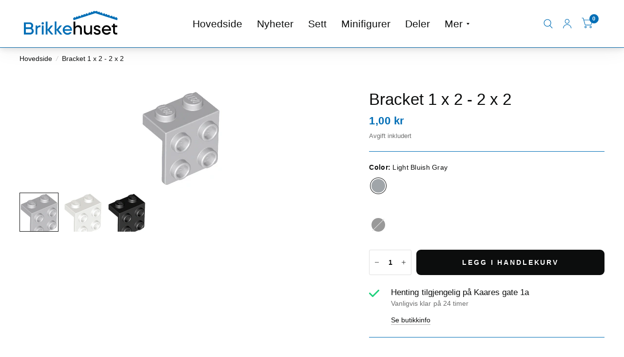

--- FILE ---
content_type: text/html; charset=utf-8
request_url: https://brikkehuset.no/products/bracket-1-x-2-2-x-2
body_size: 20115
content:
<!doctype html><html class="no-js" lang="nb" dir="ltr">
<head>
	<meta charset="utf-8">
	<meta http-equiv="X-UA-Compatible" content="IE=edge,chrome=1">
	<meta name="viewport" content="width=device-width, initial-scale=1, maximum-scale=5, viewport-fit=cover">
	<meta name="theme-color" content="#ffffff">
	<link rel="canonical" href="https://brikkehuset.no/products/bracket-1-x-2-2-x-2">
	<link rel="preconnect" href="https://cdn.shopify.com" crossorigin>
	<link rel="preload" as="style" href="//brikkehuset.no/cdn/shop/t/22/assets/app.css?v=6761444384061491651757405426">
<link rel="preload" as="style" href="//brikkehuset.no/cdn/shop/t/22/assets/product.css?v=57018439632562648121757405427">
<link rel="preload" as="image" href="//brikkehuset.no/cdn/shop/products/44728.png?v=1689296985&width=375" imagesrcset="//brikkehuset.no/cdn/shop/products/44728.png?v=1689296985&width=375 375w,//brikkehuset.no/cdn/shop/products/44728.png?v=1689296985&width=580 580w,//brikkehuset.no/cdn/shop/products/44728.png?v=1689296985&width=1160 1160w" imagesizes="auto">




<link href="//brikkehuset.no/cdn/shop/t/22/assets/animations.min.js?v=125778792411641688251757405426" as="script" rel="preload">

<link href="//brikkehuset.no/cdn/shop/t/22/assets/vendor.min.js?v=103990831484246365421757405427" as="script" rel="preload">
<link href="//brikkehuset.no/cdn/shop/t/22/assets/app.js?v=65769988580183007921757405426" as="script" rel="preload">
<link href="//brikkehuset.no/cdn/shop/t/22/assets/slideshow.js?v=110104780531747616791757405427" as="script" rel="preload">

<script>
window.lazySizesConfig = window.lazySizesConfig || {};
window.lazySizesConfig.expand = 250;
window.lazySizesConfig.loadMode = 1;
window.lazySizesConfig.loadHidden = false;
</script>


	<link rel="icon" type="image/png" href="//brikkehuset.no/cdn/shop/files/ChatGPT_Image_8._sep._2025_18_32_02.png?crop=center&height=32&v=1757349126&width=32">

	<title>
		Bracket 1 x 2 - 2 x 2
		
		
		 &ndash; Brikkehuset
	</title>

	
	<meta name="description" content="Item No: 44728  Alternate Item No: 21712, 86644, 92411">
	
<link rel="preconnect" href="https://fonts.shopifycdn.com" crossorigin>

<meta property="og:site_name" content="Brikkehuset">
<meta property="og:url" content="https://brikkehuset.no/products/bracket-1-x-2-2-x-2">
<meta property="og:title" content="Bracket 1 x 2 - 2 x 2">
<meta property="og:type" content="product">
<meta property="og:description" content="Item No: 44728  Alternate Item No: 21712, 86644, 92411"><meta property="og:image" content="http://brikkehuset.no/cdn/shop/products/44728.png?v=1689296985">
  <meta property="og:image:secure_url" content="https://brikkehuset.no/cdn/shop/products/44728.png?v=1689296985">
  <meta property="og:image:width" content="168">
  <meta property="og:image:height" content="202"><meta property="og:price:amount" content="1,00">
  <meta property="og:price:currency" content="NOK"><meta name="twitter:card" content="summary_large_image">
<meta name="twitter:title" content="Bracket 1 x 2 - 2 x 2">
<meta name="twitter:description" content="Item No: 44728  Alternate Item No: 21712, 86644, 92411">


	<link href="//brikkehuset.no/cdn/shop/t/22/assets/app.css?v=6761444384061491651757405426" rel="stylesheet" type="text/css" media="all" />

	<style data-shopify>
	



@font-face {
  font-family: Barlow;
  font-weight: 700;
  font-style: normal;
  font-display: swap;
  src: url("//brikkehuset.no/cdn/fonts/barlow/barlow_n7.691d1d11f150e857dcbc1c10ef03d825bc378d81.woff2") format("woff2"),
       url("//brikkehuset.no/cdn/fonts/barlow/barlow_n7.4fdbb1cb7da0e2c2f88492243ffa2b4f91924840.woff") format("woff");
}

@font-face {
  font-family: Barlow;
  font-weight: 400;
  font-style: normal;
  font-display: swap;
  src: url("//brikkehuset.no/cdn/fonts/barlow/barlow_n4.038c60d7ea9ddb238b2f64ba6f463ba6c0b5e5ad.woff2") format("woff2"),
       url("//brikkehuset.no/cdn/fonts/barlow/barlow_n4.074a9f2b990b38aec7d56c68211821e455b6d075.woff") format("woff");
}

h1,h2,h3,h4,h5,h6,
	.h1,.h2,.h3,.h4,.h5,.h6,
	.logolink.text-logo,
	.customer-addresses .my-address .address-index {
		font-style: normal;
		font-weight: 700;
		font-family: Barlow, sans-serif;
	}
	body,
	.body-font,
	.thb-product-detail .product-title {
		font-style: normal;
		font-weight: 400;
		font-family: Helvetica, Arial, sans-serif;
	}
	:root {
		--font-body-scale: 1.1;
		--font-body-medium-weight: 500;
    --font-body-bold-weight: 700;
		--font-heading-scale: 1.1;
		--font-navigation-scale: 1.4;
		--font-product-title-scale: 1.15;
		--font-product-title-line-height-scale: 0.9;
		--button-letter-spacing: 0.2em;

		--bg-body: #ffffff;
		--bg-body-rgb: 255,255,255;
		--bg-color-side-panel-footer: #fafafa;

		--color-accent: #0c0d0d;
		--color-accent-rgb: 12,13,13;

		--color-accent2: #006eb6;
		--color-accent3: #f6f6f0;

		--color-border: #006eb6;
		--color-overlay-rgb: 12,13,13;
		--color-form-border: #dedede;

		--shopify-accelerated-checkout-button-block-size: 52px;
		--shopify-accelerated-checkout-inline-alignment: center;
		--shopify-accelerated-checkout-skeleton-animation-duration: 0.25s;
		--shopify-accelerated-checkout-button-border-radius: 9px;--color-announcement-bar-text: #f6f6f0;--color-announcement-bar-bg: #006eb6;--color-header-bg: #ffffff;
			--color-header-bg-rgb: 255,255,255;--color-header-text: #006eb6;
			--color-header-text-rgb: 0,110,182;--color-header-links: #0c0d0d;--color-header-links-hover: #006eb6;--color-header-icons: #006eb6;--solid-button-label: #ffffff;--outline-button-label: #006eb6;--color-price: #006eb6;
		--color-price-discounted: #006eb6;
		--color-star: #f1b824;

		--section-spacing-mobile: 50px;
		--section-spacing-desktop: 100px;--button-border-radius: 9px;--color-badge-text: #f6f6f0;--color-badge-sold-out: #0c0d0d;--color-badge-sale: #f80e0e;--color-badge-preorder: #666666;--badge-corner-radius: 3px;--color-inventory-instock: #279A4B;--color-inventory-lowstock: #FB9E5B;--color-footer-bar-bg: #c25b41;--color-footer-bar-text: #f6f6f0;--color-footer-text: #000000;
			--color-footer-text-rgb: 0,0,0;--color-footer-link: #006eb6;--color-footer-link-hover: #000000;--color-footer-border: #2b2b2b;
			--color-footer-border-rgb: 43,43,43;--color-footer-bg: #f6f6f0;}



</style>


	<script>
		window.theme = window.theme || {};
		theme = {
			settings: {
				money_with_currency_format:"{{amount_with_comma_separator}} kr",
				cart_drawer:true},
			routes: {
				root_url: '/',
				cart_url: '/cart',
				cart_add_url: '/cart/add',
				search_url: '/search',
				collections_url: '/collections',
				cart_change_url: '/cart/change',
				cart_update_url: '/cart/update',
				predictive_search_url: '/search/suggest',
			},
			variantStrings: {
        addToCart: `Legg i handlekurv`,
        soldOut: `Utsolgt`,
        unavailable: `Utilgjengelig`,
        preOrder: `Forhåndsbestill`,
      },
			strings: {
				requiresTerms: `Du må godta vilkårene og betingelsene for å gjennomføre kjøpet`,
				shippingEstimatorNoResults: `Beklager, vi sender ikke til adressen din`,
				shippingEstimatorOneResult: `Det er et resultat for adressen din:`,
				shippingEstimatorMultipleResults: `Det er flere resultater for adressen din:`,
				shippingEstimatorError: ``
			}
		};
	</script>
	<script>window.performance && window.performance.mark && window.performance.mark('shopify.content_for_header.start');</script><meta id="shopify-digital-wallet" name="shopify-digital-wallet" content="/56275140805/digital_wallets/dialog">
<meta name="shopify-checkout-api-token" content="d6706d399ab8856383ed68b34cae343b">
<meta id="in-context-paypal-metadata" data-shop-id="56275140805" data-venmo-supported="false" data-environment="production" data-locale="en_US" data-paypal-v4="true" data-currency="NOK">
<link rel="alternate" type="application/json+oembed" href="https://brikkehuset.no/products/bracket-1-x-2-2-x-2.oembed">
<script async="async" src="/checkouts/internal/preloads.js?locale=nb-NO"></script>
<script id="shopify-features" type="application/json">{"accessToken":"d6706d399ab8856383ed68b34cae343b","betas":["rich-media-storefront-analytics"],"domain":"brikkehuset.no","predictiveSearch":true,"shopId":56275140805,"locale":"nb"}</script>
<script>var Shopify = Shopify || {};
Shopify.shop = "brikkehuset.myshopify.com";
Shopify.locale = "nb";
Shopify.currency = {"active":"NOK","rate":"1.0"};
Shopify.country = "NO";
Shopify.theme = {"name":"8","id":149379842245,"schema_name":"Habitat","schema_version":"8.0.0","theme_store_id":1581,"role":"main"};
Shopify.theme.handle = "null";
Shopify.theme.style = {"id":null,"handle":null};
Shopify.cdnHost = "brikkehuset.no/cdn";
Shopify.routes = Shopify.routes || {};
Shopify.routes.root = "/";</script>
<script type="module">!function(o){(o.Shopify=o.Shopify||{}).modules=!0}(window);</script>
<script>!function(o){function n(){var o=[];function n(){o.push(Array.prototype.slice.apply(arguments))}return n.q=o,n}var t=o.Shopify=o.Shopify||{};t.loadFeatures=n(),t.autoloadFeatures=n()}(window);</script>
<script id="shop-js-analytics" type="application/json">{"pageType":"product"}</script>
<script defer="defer" async type="module" src="//brikkehuset.no/cdn/shopifycloud/shop-js/modules/v2/client.init-shop-cart-sync_GoS8lztd.nb.esm.js"></script>
<script defer="defer" async type="module" src="//brikkehuset.no/cdn/shopifycloud/shop-js/modules/v2/chunk.common_Bc4r9SU3.esm.js"></script>
<script type="module">
  await import("//brikkehuset.no/cdn/shopifycloud/shop-js/modules/v2/client.init-shop-cart-sync_GoS8lztd.nb.esm.js");
await import("//brikkehuset.no/cdn/shopifycloud/shop-js/modules/v2/chunk.common_Bc4r9SU3.esm.js");

  window.Shopify.SignInWithShop?.initShopCartSync?.({"fedCMEnabled":true,"windoidEnabled":true});

</script>
<script>(function() {
  var isLoaded = false;
  function asyncLoad() {
    if (isLoaded) return;
    isLoaded = true;
    var urls = ["https:\/\/omnisnippet1.com\/inShop\/Embed\/shopify.js?shop=brikkehuset.myshopify.com","https:\/\/cdn-app.cart-bot.net\/public\/js\/append.js?shop=brikkehuset.myshopify.com"];
    for (var i = 0; i < urls.length; i++) {
      var s = document.createElement('script');
      s.type = 'text/javascript';
      s.async = true;
      s.src = urls[i];
      var x = document.getElementsByTagName('script')[0];
      x.parentNode.insertBefore(s, x);
    }
  };
  if(window.attachEvent) {
    window.attachEvent('onload', asyncLoad);
  } else {
    window.addEventListener('load', asyncLoad, false);
  }
})();</script>
<script id="__st">var __st={"a":56275140805,"offset":3600,"reqid":"f0036c95-db53-4fc9-8304-bf81fa2957ee-1768045643","pageurl":"brikkehuset.no\/products\/bracket-1-x-2-2-x-2","u":"2fb90c656ab1","p":"product","rtyp":"product","rid":7460074913989};</script>
<script>window.ShopifyPaypalV4VisibilityTracking = true;</script>
<script id="captcha-bootstrap">!function(){'use strict';const t='contact',e='account',n='new_comment',o=[[t,t],['blogs',n],['comments',n],[t,'customer']],c=[[e,'customer_login'],[e,'guest_login'],[e,'recover_customer_password'],[e,'create_customer']],r=t=>t.map((([t,e])=>`form[action*='/${t}']:not([data-nocaptcha='true']) input[name='form_type'][value='${e}']`)).join(','),a=t=>()=>t?[...document.querySelectorAll(t)].map((t=>t.form)):[];function s(){const t=[...o],e=r(t);return a(e)}const i='password',u='form_key',d=['recaptcha-v3-token','g-recaptcha-response','h-captcha-response',i],f=()=>{try{return window.sessionStorage}catch{return}},m='__shopify_v',_=t=>t.elements[u];function p(t,e,n=!1){try{const o=window.sessionStorage,c=JSON.parse(o.getItem(e)),{data:r}=function(t){const{data:e,action:n}=t;return t[m]||n?{data:e,action:n}:{data:t,action:n}}(c);for(const[e,n]of Object.entries(r))t.elements[e]&&(t.elements[e].value=n);n&&o.removeItem(e)}catch(o){console.error('form repopulation failed',{error:o})}}const l='form_type',E='cptcha';function T(t){t.dataset[E]=!0}const w=window,h=w.document,L='Shopify',v='ce_forms',y='captcha';let A=!1;((t,e)=>{const n=(g='f06e6c50-85a8-45c8-87d0-21a2b65856fe',I='https://cdn.shopify.com/shopifycloud/storefront-forms-hcaptcha/ce_storefront_forms_captcha_hcaptcha.v1.5.2.iife.js',D={infoText:'Beskyttet av hCaptcha',privacyText:'Personvern',termsText:'Vilkår'},(t,e,n)=>{const o=w[L][v],c=o.bindForm;if(c)return c(t,g,e,D).then(n);var r;o.q.push([[t,g,e,D],n]),r=I,A||(h.body.append(Object.assign(h.createElement('script'),{id:'captcha-provider',async:!0,src:r})),A=!0)});var g,I,D;w[L]=w[L]||{},w[L][v]=w[L][v]||{},w[L][v].q=[],w[L][y]=w[L][y]||{},w[L][y].protect=function(t,e){n(t,void 0,e),T(t)},Object.freeze(w[L][y]),function(t,e,n,w,h,L){const[v,y,A,g]=function(t,e,n){const i=e?o:[],u=t?c:[],d=[...i,...u],f=r(d),m=r(i),_=r(d.filter((([t,e])=>n.includes(e))));return[a(f),a(m),a(_),s()]}(w,h,L),I=t=>{const e=t.target;return e instanceof HTMLFormElement?e:e&&e.form},D=t=>v().includes(t);t.addEventListener('submit',(t=>{const e=I(t);if(!e)return;const n=D(e)&&!e.dataset.hcaptchaBound&&!e.dataset.recaptchaBound,o=_(e),c=g().includes(e)&&(!o||!o.value);(n||c)&&t.preventDefault(),c&&!n&&(function(t){try{if(!f())return;!function(t){const e=f();if(!e)return;const n=_(t);if(!n)return;const o=n.value;o&&e.removeItem(o)}(t);const e=Array.from(Array(32),(()=>Math.random().toString(36)[2])).join('');!function(t,e){_(t)||t.append(Object.assign(document.createElement('input'),{type:'hidden',name:u})),t.elements[u].value=e}(t,e),function(t,e){const n=f();if(!n)return;const o=[...t.querySelectorAll(`input[type='${i}']`)].map((({name:t})=>t)),c=[...d,...o],r={};for(const[a,s]of new FormData(t).entries())c.includes(a)||(r[a]=s);n.setItem(e,JSON.stringify({[m]:1,action:t.action,data:r}))}(t,e)}catch(e){console.error('failed to persist form',e)}}(e),e.submit())}));const S=(t,e)=>{t&&!t.dataset[E]&&(n(t,e.some((e=>e===t))),T(t))};for(const o of['focusin','change'])t.addEventListener(o,(t=>{const e=I(t);D(e)&&S(e,y())}));const B=e.get('form_key'),M=e.get(l),P=B&&M;t.addEventListener('DOMContentLoaded',(()=>{const t=y();if(P)for(const e of t)e.elements[l].value===M&&p(e,B);[...new Set([...A(),...v().filter((t=>'true'===t.dataset.shopifyCaptcha))])].forEach((e=>S(e,t)))}))}(h,new URLSearchParams(w.location.search),n,t,e,['guest_login'])})(!0,!0)}();</script>
<script integrity="sha256-4kQ18oKyAcykRKYeNunJcIwy7WH5gtpwJnB7kiuLZ1E=" data-source-attribution="shopify.loadfeatures" defer="defer" src="//brikkehuset.no/cdn/shopifycloud/storefront/assets/storefront/load_feature-a0a9edcb.js" crossorigin="anonymous"></script>
<script data-source-attribution="shopify.dynamic_checkout.dynamic.init">var Shopify=Shopify||{};Shopify.PaymentButton=Shopify.PaymentButton||{isStorefrontPortableWallets:!0,init:function(){window.Shopify.PaymentButton.init=function(){};var t=document.createElement("script");t.src="https://brikkehuset.no/cdn/shopifycloud/portable-wallets/latest/portable-wallets.nb.js",t.type="module",document.head.appendChild(t)}};
</script>
<script data-source-attribution="shopify.dynamic_checkout.buyer_consent">
  function portableWalletsHideBuyerConsent(e){var t=document.getElementById("shopify-buyer-consent"),n=document.getElementById("shopify-subscription-policy-button");t&&n&&(t.classList.add("hidden"),t.setAttribute("aria-hidden","true"),n.removeEventListener("click",e))}function portableWalletsShowBuyerConsent(e){var t=document.getElementById("shopify-buyer-consent"),n=document.getElementById("shopify-subscription-policy-button");t&&n&&(t.classList.remove("hidden"),t.removeAttribute("aria-hidden"),n.addEventListener("click",e))}window.Shopify?.PaymentButton&&(window.Shopify.PaymentButton.hideBuyerConsent=portableWalletsHideBuyerConsent,window.Shopify.PaymentButton.showBuyerConsent=portableWalletsShowBuyerConsent);
</script>
<script data-source-attribution="shopify.dynamic_checkout.cart.bootstrap">document.addEventListener("DOMContentLoaded",(function(){function t(){return document.querySelector("shopify-accelerated-checkout-cart, shopify-accelerated-checkout")}if(t())Shopify.PaymentButton.init();else{new MutationObserver((function(e,n){t()&&(Shopify.PaymentButton.init(),n.disconnect())})).observe(document.body,{childList:!0,subtree:!0})}}));
</script>
<script id='scb4127' type='text/javascript' async='' src='https://brikkehuset.no/cdn/shopifycloud/privacy-banner/storefront-banner.js'></script><link id="shopify-accelerated-checkout-styles" rel="stylesheet" media="screen" href="https://brikkehuset.no/cdn/shopifycloud/portable-wallets/latest/accelerated-checkout-backwards-compat.css" crossorigin="anonymous">
<style id="shopify-accelerated-checkout-cart">
        #shopify-buyer-consent {
  margin-top: 1em;
  display: inline-block;
  width: 100%;
}

#shopify-buyer-consent.hidden {
  display: none;
}

#shopify-subscription-policy-button {
  background: none;
  border: none;
  padding: 0;
  text-decoration: underline;
  font-size: inherit;
  cursor: pointer;
}

#shopify-subscription-policy-button::before {
  box-shadow: none;
}

      </style>

<script>window.performance && window.performance.mark && window.performance.mark('shopify.content_for_header.end');</script> <!-- Header hook for plugins -->

	<script>document.documentElement.className = document.documentElement.className.replace('no-js', 'js');</script>
<script src="https://cdn.shopify.com/extensions/ccbdd469-f512-4c57-b141-841ed61193d4/vipps-mobilepay-companion-13/assets/app.js" type="text/javascript" defer="defer"></script>
<script src="https://cdn.shopify.com/extensions/62e34f13-f8bb-404b-a7f6-57a5058a9a3d/sc-back-in-stock-15/assets/sc-bis-index.js" type="text/javascript" defer="defer"></script>
<link href="https://monorail-edge.shopifysvc.com" rel="dns-prefetch">
<script>(function(){if ("sendBeacon" in navigator && "performance" in window) {try {var session_token_from_headers = performance.getEntriesByType('navigation')[0].serverTiming.find(x => x.name == '_s').description;} catch {var session_token_from_headers = undefined;}var session_cookie_matches = document.cookie.match(/_shopify_s=([^;]*)/);var session_token_from_cookie = session_cookie_matches && session_cookie_matches.length === 2 ? session_cookie_matches[1] : "";var session_token = session_token_from_headers || session_token_from_cookie || "";function handle_abandonment_event(e) {var entries = performance.getEntries().filter(function(entry) {return /monorail-edge.shopifysvc.com/.test(entry.name);});if (!window.abandonment_tracked && entries.length === 0) {window.abandonment_tracked = true;var currentMs = Date.now();var navigation_start = performance.timing.navigationStart;var payload = {shop_id: 56275140805,url: window.location.href,navigation_start,duration: currentMs - navigation_start,session_token,page_type: "product"};window.navigator.sendBeacon("https://monorail-edge.shopifysvc.com/v1/produce", JSON.stringify({schema_id: "online_store_buyer_site_abandonment/1.1",payload: payload,metadata: {event_created_at_ms: currentMs,event_sent_at_ms: currentMs}}));}}window.addEventListener('pagehide', handle_abandonment_event);}}());</script>
<script id="web-pixels-manager-setup">(function e(e,d,r,n,o){if(void 0===o&&(o={}),!Boolean(null===(a=null===(i=window.Shopify)||void 0===i?void 0:i.analytics)||void 0===a?void 0:a.replayQueue)){var i,a;window.Shopify=window.Shopify||{};var t=window.Shopify;t.analytics=t.analytics||{};var s=t.analytics;s.replayQueue=[],s.publish=function(e,d,r){return s.replayQueue.push([e,d,r]),!0};try{self.performance.mark("wpm:start")}catch(e){}var l=function(){var e={modern:/Edge?\/(1{2}[4-9]|1[2-9]\d|[2-9]\d{2}|\d{4,})\.\d+(\.\d+|)|Firefox\/(1{2}[4-9]|1[2-9]\d|[2-9]\d{2}|\d{4,})\.\d+(\.\d+|)|Chrom(ium|e)\/(9{2}|\d{3,})\.\d+(\.\d+|)|(Maci|X1{2}).+ Version\/(15\.\d+|(1[6-9]|[2-9]\d|\d{3,})\.\d+)([,.]\d+|)( \(\w+\)|)( Mobile\/\w+|) Safari\/|Chrome.+OPR\/(9{2}|\d{3,})\.\d+\.\d+|(CPU[ +]OS|iPhone[ +]OS|CPU[ +]iPhone|CPU IPhone OS|CPU iPad OS)[ +]+(15[._]\d+|(1[6-9]|[2-9]\d|\d{3,})[._]\d+)([._]\d+|)|Android:?[ /-](13[3-9]|1[4-9]\d|[2-9]\d{2}|\d{4,})(\.\d+|)(\.\d+|)|Android.+Firefox\/(13[5-9]|1[4-9]\d|[2-9]\d{2}|\d{4,})\.\d+(\.\d+|)|Android.+Chrom(ium|e)\/(13[3-9]|1[4-9]\d|[2-9]\d{2}|\d{4,})\.\d+(\.\d+|)|SamsungBrowser\/([2-9]\d|\d{3,})\.\d+/,legacy:/Edge?\/(1[6-9]|[2-9]\d|\d{3,})\.\d+(\.\d+|)|Firefox\/(5[4-9]|[6-9]\d|\d{3,})\.\d+(\.\d+|)|Chrom(ium|e)\/(5[1-9]|[6-9]\d|\d{3,})\.\d+(\.\d+|)([\d.]+$|.*Safari\/(?![\d.]+ Edge\/[\d.]+$))|(Maci|X1{2}).+ Version\/(10\.\d+|(1[1-9]|[2-9]\d|\d{3,})\.\d+)([,.]\d+|)( \(\w+\)|)( Mobile\/\w+|) Safari\/|Chrome.+OPR\/(3[89]|[4-9]\d|\d{3,})\.\d+\.\d+|(CPU[ +]OS|iPhone[ +]OS|CPU[ +]iPhone|CPU IPhone OS|CPU iPad OS)[ +]+(10[._]\d+|(1[1-9]|[2-9]\d|\d{3,})[._]\d+)([._]\d+|)|Android:?[ /-](13[3-9]|1[4-9]\d|[2-9]\d{2}|\d{4,})(\.\d+|)(\.\d+|)|Mobile Safari.+OPR\/([89]\d|\d{3,})\.\d+\.\d+|Android.+Firefox\/(13[5-9]|1[4-9]\d|[2-9]\d{2}|\d{4,})\.\d+(\.\d+|)|Android.+Chrom(ium|e)\/(13[3-9]|1[4-9]\d|[2-9]\d{2}|\d{4,})\.\d+(\.\d+|)|Android.+(UC? ?Browser|UCWEB|U3)[ /]?(15\.([5-9]|\d{2,})|(1[6-9]|[2-9]\d|\d{3,})\.\d+)\.\d+|SamsungBrowser\/(5\.\d+|([6-9]|\d{2,})\.\d+)|Android.+MQ{2}Browser\/(14(\.(9|\d{2,})|)|(1[5-9]|[2-9]\d|\d{3,})(\.\d+|))(\.\d+|)|K[Aa][Ii]OS\/(3\.\d+|([4-9]|\d{2,})\.\d+)(\.\d+|)/},d=e.modern,r=e.legacy,n=navigator.userAgent;return n.match(d)?"modern":n.match(r)?"legacy":"unknown"}(),u="modern"===l?"modern":"legacy",c=(null!=n?n:{modern:"",legacy:""})[u],f=function(e){return[e.baseUrl,"/wpm","/b",e.hashVersion,"modern"===e.buildTarget?"m":"l",".js"].join("")}({baseUrl:d,hashVersion:r,buildTarget:u}),m=function(e){var d=e.version,r=e.bundleTarget,n=e.surface,o=e.pageUrl,i=e.monorailEndpoint;return{emit:function(e){var a=e.status,t=e.errorMsg,s=(new Date).getTime(),l=JSON.stringify({metadata:{event_sent_at_ms:s},events:[{schema_id:"web_pixels_manager_load/3.1",payload:{version:d,bundle_target:r,page_url:o,status:a,surface:n,error_msg:t},metadata:{event_created_at_ms:s}}]});if(!i)return console&&console.warn&&console.warn("[Web Pixels Manager] No Monorail endpoint provided, skipping logging."),!1;try{return self.navigator.sendBeacon.bind(self.navigator)(i,l)}catch(e){}var u=new XMLHttpRequest;try{return u.open("POST",i,!0),u.setRequestHeader("Content-Type","text/plain"),u.send(l),!0}catch(e){return console&&console.warn&&console.warn("[Web Pixels Manager] Got an unhandled error while logging to Monorail."),!1}}}}({version:r,bundleTarget:l,surface:e.surface,pageUrl:self.location.href,monorailEndpoint:e.monorailEndpoint});try{o.browserTarget=l,function(e){var d=e.src,r=e.async,n=void 0===r||r,o=e.onload,i=e.onerror,a=e.sri,t=e.scriptDataAttributes,s=void 0===t?{}:t,l=document.createElement("script"),u=document.querySelector("head"),c=document.querySelector("body");if(l.async=n,l.src=d,a&&(l.integrity=a,l.crossOrigin="anonymous"),s)for(var f in s)if(Object.prototype.hasOwnProperty.call(s,f))try{l.dataset[f]=s[f]}catch(e){}if(o&&l.addEventListener("load",o),i&&l.addEventListener("error",i),u)u.appendChild(l);else{if(!c)throw new Error("Did not find a head or body element to append the script");c.appendChild(l)}}({src:f,async:!0,onload:function(){if(!function(){var e,d;return Boolean(null===(d=null===(e=window.Shopify)||void 0===e?void 0:e.analytics)||void 0===d?void 0:d.initialized)}()){var d=window.webPixelsManager.init(e)||void 0;if(d){var r=window.Shopify.analytics;r.replayQueue.forEach((function(e){var r=e[0],n=e[1],o=e[2];d.publishCustomEvent(r,n,o)})),r.replayQueue=[],r.publish=d.publishCustomEvent,r.visitor=d.visitor,r.initialized=!0}}},onerror:function(){return m.emit({status:"failed",errorMsg:"".concat(f," has failed to load")})},sri:function(e){var d=/^sha384-[A-Za-z0-9+/=]+$/;return"string"==typeof e&&d.test(e)}(c)?c:"",scriptDataAttributes:o}),m.emit({status:"loading"})}catch(e){m.emit({status:"failed",errorMsg:(null==e?void 0:e.message)||"Unknown error"})}}})({shopId: 56275140805,storefrontBaseUrl: "https://brikkehuset.no",extensionsBaseUrl: "https://extensions.shopifycdn.com/cdn/shopifycloud/web-pixels-manager",monorailEndpoint: "https://monorail-edge.shopifysvc.com/unstable/produce_batch",surface: "storefront-renderer",enabledBetaFlags: ["2dca8a86","a0d5f9d2"],webPixelsConfigList: [{"id":"shopify-app-pixel","configuration":"{}","eventPayloadVersion":"v1","runtimeContext":"STRICT","scriptVersion":"0450","apiClientId":"shopify-pixel","type":"APP","privacyPurposes":["ANALYTICS","MARKETING"]},{"id":"shopify-custom-pixel","eventPayloadVersion":"v1","runtimeContext":"LAX","scriptVersion":"0450","apiClientId":"shopify-pixel","type":"CUSTOM","privacyPurposes":["ANALYTICS","MARKETING"]}],isMerchantRequest: false,initData: {"shop":{"name":"Brikkehuset","paymentSettings":{"currencyCode":"NOK"},"myshopifyDomain":"brikkehuset.myshopify.com","countryCode":"NO","storefrontUrl":"https:\/\/brikkehuset.no"},"customer":null,"cart":null,"checkout":null,"productVariants":[{"price":{"amount":1.0,"currencyCode":"NOK"},"product":{"title":"Bracket 1 x 2 - 2 x 2","vendor":"Brikkehuset","id":"7460074913989","untranslatedTitle":"Bracket 1 x 2 - 2 x 2","url":"\/products\/bracket-1-x-2-2-x-2","type":"Deler"},"id":"42268497182917","image":{"src":"\/\/brikkehuset.no\/cdn\/shop\/products\/44728.png?v=1689296985"},"sku":"9","title":"Light Bluish Gray","untranslatedTitle":"Light Bluish Gray"},{"price":{"amount":1.0,"currencyCode":"NOK"},"product":{"title":"Bracket 1 x 2 - 2 x 2","vendor":"Brikkehuset","id":"7460074913989","untranslatedTitle":"Bracket 1 x 2 - 2 x 2","url":"\/products\/bracket-1-x-2-2-x-2","type":"Deler"},"id":"42284574867653","image":{"src":"\/\/brikkehuset.no\/cdn\/shop\/products\/44728_1.png?v=1690482518"},"sku":"12","title":"White","untranslatedTitle":"White"},{"price":{"amount":1.0,"currencyCode":"NOK"},"product":{"title":"Bracket 1 x 2 - 2 x 2","vendor":"Brikkehuset","id":"7460074913989","untranslatedTitle":"Bracket 1 x 2 - 2 x 2","url":"\/products\/bracket-1-x-2-2-x-2","type":"Deler"},"id":"42501841387717","image":{"src":"\/\/brikkehuset.no\/cdn\/shop\/files\/44728_05965692-1cc0-4d59-a862-0bdb802ef53a.png?v=1699534460"},"sku":"19","title":"Black","untranslatedTitle":"Black"}],"purchasingCompany":null},},"https://brikkehuset.no/cdn","7cecd0b6w90c54c6cpe92089d5m57a67346",{"modern":"","legacy":""},{"shopId":"56275140805","storefrontBaseUrl":"https:\/\/brikkehuset.no","extensionBaseUrl":"https:\/\/extensions.shopifycdn.com\/cdn\/shopifycloud\/web-pixels-manager","surface":"storefront-renderer","enabledBetaFlags":"[\"2dca8a86\", \"a0d5f9d2\"]","isMerchantRequest":"false","hashVersion":"7cecd0b6w90c54c6cpe92089d5m57a67346","publish":"custom","events":"[[\"page_viewed\",{}],[\"product_viewed\",{\"productVariant\":{\"price\":{\"amount\":1.0,\"currencyCode\":\"NOK\"},\"product\":{\"title\":\"Bracket 1 x 2 - 2 x 2\",\"vendor\":\"Brikkehuset\",\"id\":\"7460074913989\",\"untranslatedTitle\":\"Bracket 1 x 2 - 2 x 2\",\"url\":\"\/products\/bracket-1-x-2-2-x-2\",\"type\":\"Deler\"},\"id\":\"42268497182917\",\"image\":{\"src\":\"\/\/brikkehuset.no\/cdn\/shop\/products\/44728.png?v=1689296985\"},\"sku\":\"9\",\"title\":\"Light Bluish Gray\",\"untranslatedTitle\":\"Light Bluish Gray\"}}]]"});</script><script>
  window.ShopifyAnalytics = window.ShopifyAnalytics || {};
  window.ShopifyAnalytics.meta = window.ShopifyAnalytics.meta || {};
  window.ShopifyAnalytics.meta.currency = 'NOK';
  var meta = {"product":{"id":7460074913989,"gid":"gid:\/\/shopify\/Product\/7460074913989","vendor":"Brikkehuset","type":"Deler","handle":"bracket-1-x-2-2-x-2","variants":[{"id":42268497182917,"price":100,"name":"Bracket 1 x 2 - 2 x 2 - Light Bluish Gray","public_title":"Light Bluish Gray","sku":"9"},{"id":42284574867653,"price":100,"name":"Bracket 1 x 2 - 2 x 2 - White","public_title":"White","sku":"12"},{"id":42501841387717,"price":100,"name":"Bracket 1 x 2 - 2 x 2 - Black","public_title":"Black","sku":"19"}],"remote":false},"page":{"pageType":"product","resourceType":"product","resourceId":7460074913989,"requestId":"f0036c95-db53-4fc9-8304-bf81fa2957ee-1768045643"}};
  for (var attr in meta) {
    window.ShopifyAnalytics.meta[attr] = meta[attr];
  }
</script>
<script class="analytics">
  (function () {
    var customDocumentWrite = function(content) {
      var jquery = null;

      if (window.jQuery) {
        jquery = window.jQuery;
      } else if (window.Checkout && window.Checkout.$) {
        jquery = window.Checkout.$;
      }

      if (jquery) {
        jquery('body').append(content);
      }
    };

    var hasLoggedConversion = function(token) {
      if (token) {
        return document.cookie.indexOf('loggedConversion=' + token) !== -1;
      }
      return false;
    }

    var setCookieIfConversion = function(token) {
      if (token) {
        var twoMonthsFromNow = new Date(Date.now());
        twoMonthsFromNow.setMonth(twoMonthsFromNow.getMonth() + 2);

        document.cookie = 'loggedConversion=' + token + '; expires=' + twoMonthsFromNow;
      }
    }

    var trekkie = window.ShopifyAnalytics.lib = window.trekkie = window.trekkie || [];
    if (trekkie.integrations) {
      return;
    }
    trekkie.methods = [
      'identify',
      'page',
      'ready',
      'track',
      'trackForm',
      'trackLink'
    ];
    trekkie.factory = function(method) {
      return function() {
        var args = Array.prototype.slice.call(arguments);
        args.unshift(method);
        trekkie.push(args);
        return trekkie;
      };
    };
    for (var i = 0; i < trekkie.methods.length; i++) {
      var key = trekkie.methods[i];
      trekkie[key] = trekkie.factory(key);
    }
    trekkie.load = function(config) {
      trekkie.config = config || {};
      trekkie.config.initialDocumentCookie = document.cookie;
      var first = document.getElementsByTagName('script')[0];
      var script = document.createElement('script');
      script.type = 'text/javascript';
      script.onerror = function(e) {
        var scriptFallback = document.createElement('script');
        scriptFallback.type = 'text/javascript';
        scriptFallback.onerror = function(error) {
                var Monorail = {
      produce: function produce(monorailDomain, schemaId, payload) {
        var currentMs = new Date().getTime();
        var event = {
          schema_id: schemaId,
          payload: payload,
          metadata: {
            event_created_at_ms: currentMs,
            event_sent_at_ms: currentMs
          }
        };
        return Monorail.sendRequest("https://" + monorailDomain + "/v1/produce", JSON.stringify(event));
      },
      sendRequest: function sendRequest(endpointUrl, payload) {
        // Try the sendBeacon API
        if (window && window.navigator && typeof window.navigator.sendBeacon === 'function' && typeof window.Blob === 'function' && !Monorail.isIos12()) {
          var blobData = new window.Blob([payload], {
            type: 'text/plain'
          });

          if (window.navigator.sendBeacon(endpointUrl, blobData)) {
            return true;
          } // sendBeacon was not successful

        } // XHR beacon

        var xhr = new XMLHttpRequest();

        try {
          xhr.open('POST', endpointUrl);
          xhr.setRequestHeader('Content-Type', 'text/plain');
          xhr.send(payload);
        } catch (e) {
          console.log(e);
        }

        return false;
      },
      isIos12: function isIos12() {
        return window.navigator.userAgent.lastIndexOf('iPhone; CPU iPhone OS 12_') !== -1 || window.navigator.userAgent.lastIndexOf('iPad; CPU OS 12_') !== -1;
      }
    };
    Monorail.produce('monorail-edge.shopifysvc.com',
      'trekkie_storefront_load_errors/1.1',
      {shop_id: 56275140805,
      theme_id: 149379842245,
      app_name: "storefront",
      context_url: window.location.href,
      source_url: "//brikkehuset.no/cdn/s/trekkie.storefront.05c509f133afcfb9f2a8aef7ef881fd109f9b92e.min.js"});

        };
        scriptFallback.async = true;
        scriptFallback.src = '//brikkehuset.no/cdn/s/trekkie.storefront.05c509f133afcfb9f2a8aef7ef881fd109f9b92e.min.js';
        first.parentNode.insertBefore(scriptFallback, first);
      };
      script.async = true;
      script.src = '//brikkehuset.no/cdn/s/trekkie.storefront.05c509f133afcfb9f2a8aef7ef881fd109f9b92e.min.js';
      first.parentNode.insertBefore(script, first);
    };
    trekkie.load(
      {"Trekkie":{"appName":"storefront","development":false,"defaultAttributes":{"shopId":56275140805,"isMerchantRequest":null,"themeId":149379842245,"themeCityHash":"7190811381202470193","contentLanguage":"nb","currency":"NOK","eventMetadataId":"241e60f0-20c3-46b4-961b-ab364bf7afcd"},"isServerSideCookieWritingEnabled":true,"monorailRegion":"shop_domain","enabledBetaFlags":["65f19447"]},"Session Attribution":{},"S2S":{"facebookCapiEnabled":false,"source":"trekkie-storefront-renderer","apiClientId":580111}}
    );

    var loaded = false;
    trekkie.ready(function() {
      if (loaded) return;
      loaded = true;

      window.ShopifyAnalytics.lib = window.trekkie;

      var originalDocumentWrite = document.write;
      document.write = customDocumentWrite;
      try { window.ShopifyAnalytics.merchantGoogleAnalytics.call(this); } catch(error) {};
      document.write = originalDocumentWrite;

      window.ShopifyAnalytics.lib.page(null,{"pageType":"product","resourceType":"product","resourceId":7460074913989,"requestId":"f0036c95-db53-4fc9-8304-bf81fa2957ee-1768045643","shopifyEmitted":true});

      var match = window.location.pathname.match(/checkouts\/(.+)\/(thank_you|post_purchase)/)
      var token = match? match[1]: undefined;
      if (!hasLoggedConversion(token)) {
        setCookieIfConversion(token);
        window.ShopifyAnalytics.lib.track("Viewed Product",{"currency":"NOK","variantId":42268497182917,"productId":7460074913989,"productGid":"gid:\/\/shopify\/Product\/7460074913989","name":"Bracket 1 x 2 - 2 x 2 - Light Bluish Gray","price":"1.00","sku":"9","brand":"Brikkehuset","variant":"Light Bluish Gray","category":"Deler","nonInteraction":true,"remote":false},undefined,undefined,{"shopifyEmitted":true});
      window.ShopifyAnalytics.lib.track("monorail:\/\/trekkie_storefront_viewed_product\/1.1",{"currency":"NOK","variantId":42268497182917,"productId":7460074913989,"productGid":"gid:\/\/shopify\/Product\/7460074913989","name":"Bracket 1 x 2 - 2 x 2 - Light Bluish Gray","price":"1.00","sku":"9","brand":"Brikkehuset","variant":"Light Bluish Gray","category":"Deler","nonInteraction":true,"remote":false,"referer":"https:\/\/brikkehuset.no\/products\/bracket-1-x-2-2-x-2"});
      }
    });


        var eventsListenerScript = document.createElement('script');
        eventsListenerScript.async = true;
        eventsListenerScript.src = "//brikkehuset.no/cdn/shopifycloud/storefront/assets/shop_events_listener-3da45d37.js";
        document.getElementsByTagName('head')[0].appendChild(eventsListenerScript);

})();</script>
<script
  defer
  src="https://brikkehuset.no/cdn/shopifycloud/perf-kit/shopify-perf-kit-3.0.3.min.js"
  data-application="storefront-renderer"
  data-shop-id="56275140805"
  data-render-region="gcp-us-central1"
  data-page-type="product"
  data-theme-instance-id="149379842245"
  data-theme-name="Habitat"
  data-theme-version="8.0.0"
  data-monorail-region="shop_domain"
  data-resource-timing-sampling-rate="10"
  data-shs="true"
  data-shs-beacon="true"
  data-shs-export-with-fetch="true"
  data-shs-logs-sample-rate="1"
  data-shs-beacon-endpoint="https://brikkehuset.no/api/collect"
></script>
</head>
<body class="animations-true button-uppercase-true navigation-uppercase-false product-title-uppercase-false  template-product template-product">
	<a class="screen-reader-shortcut" href="#main-content">Hopp over</a>
	<div id="wrapper">
		<!-- BEGIN sections: header-group -->
<div id="shopify-section-sections--19524340089029__header" class="shopify-section shopify-section-group-header-group header-section"><theme-header id="header" class="header header-sticky--active style1 header--shadow-medium">
	<div class="row expanded">
		<div class="small-12 columns"><details class="mobile-toggle-wrapper">
	<summary class="mobile-toggle">
		<span></span>
		<span></span>
		<span></span>
	</summary><nav id="mobile-menu" class="mobile-menu-drawer" role="dialog" tabindex="-1">
	<div class="mobile-menu-content"><ul class="mobile-menu"><li><div class="link-container">
							<a href="/" title="Hovedside">Hovedside</a>
						</div></li><li><div class="link-container">
							<a href="https://brikkehuset.no/collections/nyheter?sort_by=created-descending" title="Nyheter">Nyheter</a>
						</div></li><li><div class="link-container">
							<a href="/collections/sett" title="Sett">Sett</a>
						</div></li><li><div class="link-container">
							<a href="/collections/figurer" title="Minifigurer">Minifigurer</a>
						</div></li><li><div class="link-container">
							<a href="https://brikkehuset.no/collections" title="Deler">Deler</a>
						</div></li><li><details class="link-container">
							<summary class="parent-link">Mer<span class="link-forward"></span></summary>
							<ul class="sub-menu"><li><a href="/collections/polybags" title="Polybags">Polybags</a></li><li><a href="/collections/collectibles" title="Collectibles">Collectibles</a></li><li><a href="/collections/sett-uten-figurer" title="Sett uten figurer">Sett uten figurer</a></li><li><a href="/collections/dyr" title="Dyr">Dyr</a></li></ul>
						</details></li></ul><ul class="mobile-secondary-menu">
			</ul><ul class="social-links">
	
	<li><a href="https://www.facebook.com/Brikkehuset" class="social facebook" target="_blank" rel="noreferrer" title="Facebook">
<svg aria-hidden="true" focusable="false" role="presentation" class="icon icon-facebook" viewBox="0 0 18 18">
  <path fill="var(--color-accent)" d="M16.42.61c.27 0 .5.1.69.28.19.2.28.42.28.7v15.44c0 .27-.1.5-.28.69a.94.94 0 01-.7.28h-4.39v-6.7h2.25l.31-2.65h-2.56v-1.7c0-.4.1-.72.28-.93.18-.2.5-.32 1-.32h1.37V3.35c-.6-.06-1.27-.1-2.01-.1-1.01 0-1.83.3-2.45.9-.62.6-.93 1.44-.93 2.53v1.97H7.04v2.65h2.24V18H.98c-.28 0-.5-.1-.7-.28a.94.94 0 01-.28-.7V1.59c0-.27.1-.5.28-.69a.94.94 0 01.7-.28h15.44z">
</svg>
 <span>Facebook</span></a></li>
	
	
	
	
	
	
	
	
	
</ul>
</div>
	<div class="thb-mobile-menu-footer">
		<div class="no-js-hidden"></div><a class="thb-mobile-account-link" href="https://shopify.com/56275140805/account?locale=nb&amp;region_country=NO" title="Login
">
<svg width="19" height="21" viewBox="0 0 19 21" fill="none" xmlns="http://www.w3.org/2000/svg">
<path d="M9.3486 1C15.5436 1 15.5436 10.4387 9.3486 10.4387C3.15362 10.4387 3.15362 1 9.3486 1ZM1 19.9202C1.6647 9.36485 17.4579 9.31167 18.0694 19.9468L17.0857 20C16.5539 10.6145 2.56869 10.6411 2.01034 19.9734L1.02659 19.9202H1ZM9.3486 2.01034C4.45643 2.01034 4.45643 9.42836 9.3486 9.42836C14.2408 9.42836 14.2408 2.01034 9.3486 2.01034Z" fill="var(--color-header-icons, --color-accent)" stroke="var(--color-header-icons, --color-accent)" stroke-width="0.1"/>
</svg>
 Login
</a></div>
</nav>
<link rel="stylesheet" href="//brikkehuset.no/cdn/shop/t/22/assets/mobile-menu.css?v=28511871974121666141757405426" media="print" onload="this.media='all'">
<noscript><link href="//brikkehuset.no/cdn/shop/t/22/assets/mobile-menu.css?v=28511871974121666141757405426" rel="stylesheet" type="text/css" media="all" /></noscript>
</details>


	<a class="logolink" href="/">
		<img
			src="//brikkehuset.no/cdn/shop/files/brikkehuset_vector_kortere.svg?v=1732454661"
			class="logoimg"
			alt="Brikkehuset"
			width="4988"
			height="1338"
		>
	</a>

<full-menu class="full-menu">
	<ul class="thb-full-menu" role="menubar"><li role="menuitem" class="" >
		    <a href="/">Hovedside</a></li><li role="menuitem" class="" >
		    <a href="https://brikkehuset.no/collections/nyheter?sort_by=created-descending">Nyheter</a></li><li role="menuitem" class="" >
		    <a href="/collections/sett">Sett</a></li><li role="menuitem" class="" >
		    <a href="/collections/figurer">Minifigurer</a></li><li role="menuitem" class="" >
		    <a href="https://brikkehuset.no/collections">Deler</a></li><li role="menuitem" class="menu-item-has-children" data-item-title="Mer">
		    <a href="/collections/polybags">Mer</a><ul class="sub-menu" tabindex="-1"><li class="" role="none" >
			          <a href="/collections/polybags" role="menuitem">Polybags</a></li><li class="" role="none" >
			          <a href="/collections/collectibles" role="menuitem">Collectibles</a></li><li class="" role="none" >
			          <a href="/collections/sett-uten-figurer" role="menuitem">Sett uten figurer</a></li><li class="" role="none" >
			          <a href="/collections/dyr" role="menuitem">Dyr</a></li></ul></li></ul>
</full-menu>

<div class="thb-secondary-area">
	<a class="thb-secondary-item" href="/search" id="quick-search" title="Søk">
<svg width="19" height="20" viewBox="0 0 19 20" fill="none" xmlns="http://www.w3.org/2000/svg">
<path d="M13 13.5L17.7495 18.5M15 8C15 11.866 11.866 15 8 15C4.13401 15 1 11.866 1 8C1 4.13401 4.13401 1 8 1C11.866 1 15 4.13401 15 8Z" stroke="var(--color-header-icons, --color-accent)" stroke-width="1.2" stroke-linecap="round" stroke-linejoin="round"/>
</svg>
</a>
	
    <a class="thb-secondary-item thb-secondary-myaccount" href="https://shopify.com/56275140805/account?locale=nb&amp;region_country=NO" title="Min konto">
<svg width="19" height="21" viewBox="0 0 19 21" fill="none" xmlns="http://www.w3.org/2000/svg">
<path d="M9.3486 1C15.5436 1 15.5436 10.4387 9.3486 10.4387C3.15362 10.4387 3.15362 1 9.3486 1ZM1 19.9202C1.6647 9.36485 17.4579 9.31167 18.0694 19.9468L17.0857 20C16.5539 10.6145 2.56869 10.6411 2.01034 19.9734L1.02659 19.9202H1ZM9.3486 2.01034C4.45643 2.01034 4.45643 9.42836 9.3486 9.42836C14.2408 9.42836 14.2408 2.01034 9.3486 2.01034Z" fill="var(--color-header-icons, --color-accent)" stroke="var(--color-header-icons, --color-accent)" stroke-width="0.1"/>
</svg>
</a>
  
	<a class="thb-secondary-item thb-secondary-cart" href="/cart" id="cart-drawer-toggle"><div class="thb-secondary-item-icon">
<svg width="23" height="22" viewBox="0 0 23 22" fill="none" xmlns="http://www.w3.org/2000/svg">
<path d="M4.42858 4.45C4.12482 4.45 3.87858 4.69624 3.87858 5C3.87858 5.30376 4.12482 5.55 4.42858 5.55V4.45ZM22.3714 5L22.9003 5.1511C22.9477 4.98515 22.9145 4.80658 22.8105 4.66879C22.7066 4.53101 22.544 4.45 22.3714 4.45V5ZM19.7316 14.2396L20.2604 14.3907L19.7316 14.2396ZM18.1931 15.4V15.95V15.4ZM8.60688 15.4V15.95V15.4ZM7.06844 14.2396L6.53961 14.3907L7.06844 14.2396ZM3.45149 1.58022L3.98033 1.42913V1.42913L3.45149 1.58022ZM2.68227 1L2.68227 0.45H2.68227V1ZM1 0.45C0.696243 0.45 0.45 0.696243 0.45 1C0.45 1.30376 0.696243 1.55 1 1.55V0.45ZM9.25 19.4C9.25 19.9799 8.7799 20.45 8.2 20.45V21.55C9.38741 21.55 10.35 20.5874 10.35 19.4H9.25ZM8.2 20.45C7.6201 20.45 7.15 19.9799 7.15 19.4H6.05C6.05 20.5874 7.01259 21.55 8.2 21.55V20.45ZM7.15 19.4C7.15 18.8201 7.6201 18.35 8.2 18.35V17.25C7.01259 17.25 6.05 18.2126 6.05 19.4H7.15ZM8.2 18.35C8.7799 18.35 9.25 18.8201 9.25 19.4H10.35C10.35 18.2126 9.38741 17.25 8.2 17.25V18.35ZM19.65 19.4C19.65 19.9799 19.1799 20.45 18.6 20.45V21.55C19.7874 21.55 20.75 20.5874 20.75 19.4H19.65ZM18.6 20.45C18.0201 20.45 17.55 19.9799 17.55 19.4H16.45C16.45 20.5874 17.4126 21.55 18.6 21.55V20.45ZM17.55 19.4C17.55 18.8201 18.0201 18.35 18.6 18.35V17.25C17.4126 17.25 16.45 18.2126 16.45 19.4H17.55ZM18.6 18.35C19.1799 18.35 19.65 18.8201 19.65 19.4H20.75C20.75 18.2126 19.7874 17.25 18.6 17.25V18.35ZM4.42858 5.55H22.3714V4.45H4.42858V5.55ZM21.8426 4.8489L19.2027 14.0885L20.2604 14.3907L22.9003 5.1511L21.8426 4.8489ZM19.2027 14.0885C19.14 14.3079 19.0076 14.5009 18.8254 14.6383L19.4878 15.5164C19.8608 15.2351 20.132 14.8399 20.2604 14.3907L19.2027 14.0885ZM18.8254 14.6383C18.6433 14.7757 18.4213 14.85 18.1931 14.85V15.95C18.6603 15.95 19.1148 15.7978 19.4878 15.5164L18.8254 14.6383ZM18.1931 14.85H8.60688V15.95H18.1931V14.85ZM8.60688 14.85C8.37871 14.85 8.15674 14.7757 7.97458 14.6383L7.31216 15.5164C7.68516 15.7978 8.13967 15.95 8.60688 15.95V14.85ZM7.97458 14.6383C7.79241 14.5009 7.65997 14.3079 7.59728 14.0885L6.53961 14.3907C6.66796 14.8399 6.93916 15.2351 7.31216 15.5164L7.97458 14.6383ZM7.59728 14.0885L3.98033 1.42913L2.92265 1.73132L6.53961 14.3907L7.59728 14.0885ZM3.98033 1.42913C3.89974 1.14705 3.72945 0.898895 3.49524 0.72223L2.83282 1.60041C2.87619 1.63313 2.90773 1.67908 2.92265 1.73132L3.98033 1.42913ZM3.49524 0.72223C3.26103 0.545564 2.97564 0.45 2.68227 0.45L2.68227 1.55C2.7366 1.55 2.78945 1.5677 2.83282 1.60041L3.49524 0.72223ZM2.68227 0.45H1V1.55H2.68227V0.45Z" fill="var(--color-header-icons, --color-accent)"/>
</svg>
 <span class="thb-item-count">0</span></div></a>
</div>


</div>
	</div>
	<style data-shopify>
:root {
			--logo-height: 57px;
			--logo-height-mobile: 58px;
		}
	</style>
</theme-header>
<div class="thb-quick-search no-js-hidden" tabindex="-1">
	<div class="thb-quick-search--form">
		<form role="search" method="get" class="searchform" action="/search">
			<fieldset>
				<input type="search" class="search-field" placeholder="Søk etter hva som helst" value="" name="q" autocomplete="off">
				<div class="thb-search-close">
<svg width="14" height="14" viewBox="0 0 14 14" fill="none" xmlns="http://www.w3.org/2000/svg">
<path d="M13 1L1 13M13 13L1 1" stroke="var(--color-header-icons, --color-accent)" stroke-width="1.5" stroke-linecap="round" stroke-linejoin="round"/>
</svg>
</div>
			</fieldset>
		</form>
	</div><div class="thb-quick-search--results-container">
		<div class="thb-quick-search--results"></div>
		<span class="loading-overlay">
<svg aria-hidden="true" focusable="false" role="presentation" class="spinner" viewBox="0 0 66 66" xmlns="http://www.w3.org/2000/svg">
	<circle class="spinner-path" fill="none" stroke-width="6" cx="33" cy="33" r="30" stroke="var(--color-accent)"></circle>
</svg>
</span>
	</div></div>
<script src="//brikkehuset.no/cdn/shop/t/22/assets/header.js?v=166191348520855808691757405426" async></script>
<script type="application/ld+json">
  {
    "@context": "http://schema.org",
    "@type": "Organization",
    "name": "Brikkehuset",
    
      "logo": "https:\/\/brikkehuset.no\/cdn\/shop\/files\/brikkehuset_vector_kortere.svg?v=1732454661\u0026width=4988",
    
    "sameAs": [
      "",
      "https:\/\/www.facebook.com\/Brikkehuset",
      "",
      "",
      "",
      "",
      ""
    ],
    "url": "https:\/\/brikkehuset.no"
  }
</script>
</div>
<!-- END sections: header-group -->
<!-- BEGIN sections: overlay-group -->

<!-- END sections: overlay-group --><div role="main" id="main-content">
			<div id="shopify-section-template--19524339597509__breadcrumbs" class="shopify-section"><link href="//brikkehuset.no/cdn/shop/t/22/assets/breadcrumbs.css?v=165561839157817226971757405426" rel="stylesheet" type="text/css" media="all" />
<scroll-shadow>
	<nav class="breadcrumbs" aria-label="breadcrumbs">
	  <a href="/" title="Hovedside">Hovedside</a>
	  
		
	  
	    <i>/</i>
	    Bracket 1 x 2 - 2 x 2
	  
	  
		
	  
		
		
	</nav>
</scroll-shadow>
</div><section id="shopify-section-template--19524339597509__main-product" class="shopify-section product-section"><link href="//brikkehuset.no/cdn/shop/t/22/assets/product.css?v=57018439632562648121757405427" rel="stylesheet" type="text/css" media="all" />
<div class="thb-product-detail product" data-handle="bracket-1-x-2-2-x-2">
  <div class="row align-center">
		
		<div class="small-12 large-7 columns">
			<div class="product-gallery-sticky">
	      <div class="product-gallery-container thumbnails-bottom" id="MediaGallery-template--19524339597509__main-product">
					<div class="product-image-container">
	          <product-slider id="Product-Slider" class="product-images" data-hide-variants="false"><div
  id="Slide-template--19524339597509__main-product-25396355825861"
  class="product-images__slide is-active product-images__slide-item--variant"
  data-media-id="template--19524339597509__main-product-25396355825861"
  
>
      <div class="product-single__media product-single__media-image" id="Slide-Thumbnails-template--19524339597509__main-product-25396355825861">
<img class="lazyload " width="168" height="202" data-sizes="auto" src="//brikkehuset.no/cdn/shop/products/44728.png?v=1689296985&width=20" data-srcset="//brikkehuset.no/cdn/shop/products/44728.png?v=1689296985&width=375 375w,//brikkehuset.no/cdn/shop/products/44728.png?v=1689296985&width=580 580w,//brikkehuset.no/cdn/shop/products/44728.png?v=1689296985&width=1160 1160w" fetchpriority="high" alt=""  />
</div>
    
</div><div
  id="Slide-template--19524339597509__main-product-25433685262533"
  class="product-images__slide is-active product-images__slide-item--variant"
  data-media-id="template--19524339597509__main-product-25433685262533"
  
>
      <div class="product-single__media product-single__media-image" id="Slide-Thumbnails-template--19524339597509__main-product-25433685262533">
<img class="lazyload " width="168" height="202" data-sizes="auto" src="//brikkehuset.no/cdn/shop/products/44728_1.png?v=1690482518&width=20" data-srcset="//brikkehuset.no/cdn/shop/products/44728_1.png?v=1690482518&width=375 375w,//brikkehuset.no/cdn/shop/products/44728_1.png?v=1690482518&width=580 580w,//brikkehuset.no/cdn/shop/products/44728_1.png?v=1690482518&width=1160 1160w" fetchpriority="auto" alt=""  />
</div>
    
</div><div
  id="Slide-template--19524339597509__main-product-25848016306373"
  class="product-images__slide is-active product-images__slide-item--variant"
  data-media-id="template--19524339597509__main-product-25848016306373"
  
>
      <div class="product-single__media product-single__media-image" id="Slide-Thumbnails-template--19524339597509__main-product-25848016306373">
<img class="lazyload " width="168" height="202" data-sizes="auto" src="//brikkehuset.no/cdn/shop/files/44728_05965692-1cc0-4d59-a862-0bdb802ef53a.png?v=1699534460&width=20" data-srcset="//brikkehuset.no/cdn/shop/files/44728_05965692-1cc0-4d59-a862-0bdb802ef53a.png?v=1699534460&width=375 375w,//brikkehuset.no/cdn/shop/files/44728_05965692-1cc0-4d59-a862-0bdb802ef53a.png?v=1699534460&width=580 580w,//brikkehuset.no/cdn/shop/files/44728_05965692-1cc0-4d59-a862-0bdb802ef53a.png?v=1699534460&width=1160 1160w" fetchpriority="auto" alt=""  />
</div>
    
</div><div class="flickity-nav flickity-prev" tabindex="0">
<svg width="15" height="11" viewBox="0 0 15 11" fill="none" xmlns="http://www.w3.org/2000/svg">
<path d="M14 5.5H2" stroke="var(--color-accent)" stroke-width="1.2" stroke-linecap="round" stroke-linejoin="round"/>
<path d="M5.30002 1L0.800018 5.5L5.30002 10" stroke="var(--color-accent)" stroke-width="1.2" stroke-linecap="round" stroke-linejoin="round"/>
</svg>
</div>
<div class="flickity-nav flickity-next" tabindex="0">
<svg width="15" height="11" viewBox="0 0 15 11" fill="none" xmlns="http://www.w3.org/2000/svg">
<path d="M1 5.5H13" stroke="var(--color-accent)" stroke-width="1.2" stroke-linecap="round" stroke-linejoin="round"/>
<path d="M9.69995 1L14.2 5.5L9.69995 10" stroke="var(--color-accent)" stroke-width="1.2" stroke-linecap="round" stroke-linejoin="round"/>
</svg>
</div></product-slider>
					</div>
					<scroll-shadow>
						<div id="Product-Thumbnails" class="product-thumbnail-container" data-hide-variants="false"><div
  id="Thumb-template--19524339597509__main-product-25396355825861"
  class="product-thumbnail is-active product-images__slide-item--variant is-initial-selected"
  
>
<img class="lazyload " width="168" height="202" data-sizes="auto" src="//brikkehuset.no/cdn/shop/products/44728.png?v=1689296985&width=20" data-srcset="//brikkehuset.no/cdn/shop/products/44728.png?v=1689296985&width=160 160w" fetchpriority="auto" alt=""  />
</div><div
  id="Thumb-template--19524339597509__main-product-25433685262533"
  class="product-thumbnail is-active product-images__slide-item--variant"
  
>
<img class="lazyload " width="168" height="202" data-sizes="auto" src="//brikkehuset.no/cdn/shop/products/44728_1.png?v=1690482518&width=20" data-srcset="//brikkehuset.no/cdn/shop/products/44728_1.png?v=1690482518&width=160 160w" fetchpriority="auto" alt=""  />
</div><div
  id="Thumb-template--19524339597509__main-product-25848016306373"
  class="product-thumbnail is-active product-images__slide-item--variant"
  
>
<img class="lazyload " width="168" height="202" data-sizes="auto" src="//brikkehuset.no/cdn/shop/files/44728_05965692-1cc0-4d59-a862-0bdb802ef53a.png?v=1699534460&width=20" data-srcset="//brikkehuset.no/cdn/shop/files/44728_05965692-1cc0-4d59-a862-0bdb802ef53a.png?v=1699534460&width=160 160w" fetchpriority="auto" alt=""  />
</div></div>
					</scroll-shadow>
	      </div>
			</div>
    </div>
		
    <div class="small-12 large-5 columns product-information">
			<div id="ProductInfo-template--19524339597509__main-product" class="product-information--inner">
				<div class="product-title-container" >
      <h1 class="product-title">Bracket 1 x 2 - 2 x 2</h1>
      <div class="product-price-container">
        <div class="no-js-hidden" id="price-template--19524339597509__main-product">
          
<span class="price">
		
<ins><span class="amount ">1,00 kr</span></ins>
	<small class="unit-price  hidden">
		<span></span>
    <span class="unit-price-separator">/</span>
		<span>
    </span>
	</small><span class="badges">


</span>
	
</span>

        </div><div class="product__tax caption">Avgift inkludert
</div></div><form method="post" action="/cart/add" id="product-form-installment" accept-charset="UTF-8" class="installment" enctype="multipart/form-data"><input type="hidden" name="form_type" value="product" /><input type="hidden" name="utf8" value="✓" /><input type="hidden" name="id" value="42268497182917">
          
<input type="hidden" name="product-id" value="7460074913989" /><input type="hidden" name="section-id" value="template--19524339597509__main-product" /></form></div><variant-selects
      id="variant-selects-template--19524339597509__main-product"
      class="no-js-hidden"
      data-update-url="true"
      data-section="template--19524339597509__main-product"
      data-url="/products/bracket-1-x-2-2-x-2"
      data-is-disabled="true"
      data-hide-variants="false"
    >
      <div class="variations" ><fieldset class="product-form__input product-form__input--color product-form__input--color--regular"" data-use-images="false" data-index="option1" data-handle="color">
		<legend class="form__label">Color: <span class="form__label__value">Light Bluish Gray</span></legend><input type="radio" id="template--19524339597509__main-product-1-0"
						name="Color"
						value="Light Bluish Gray"
						form="product-form-template--19524339597509__main-product"
						data-product-url=""
						data-option-value-id="302422982853"
						checked
			><label for="template--19524339597509__main-product-1-0" style="--option-color: #a0a5a9;--option-color-image: url('');">
				Light Bluish Gray
			</label><input type="radio" id="template--19524339597509__main-product-1-1"
						name="Color"
						value="White"
						form="product-form-template--19524339597509__main-product"
						data-product-url=""
						data-option-value-id="302423015621"
						
			><label for="template--19524339597509__main-product-1-1" style="--option-color: white;--option-color-image: url('');">
				White
			</label><input type="radio" id="template--19524339597509__main-product-1-2"
						name="Color"
						value="Black"
						form="product-form-template--19524339597509__main-product"
						data-product-url=""
						data-option-value-id="1372092137669"
						
			><label for="template--19524339597509__main-product-1-2" style="--option-color: black;--option-color-image: url('');">
				Black
			</label></fieldset>
</div>
      <script type="application/json">
        [{"id":42268497182917,"title":"Light Bluish Gray","option1":"Light Bluish Gray","option2":null,"option3":null,"sku":"9","requires_shipping":true,"taxable":true,"featured_image":{"id":33054077026501,"product_id":7460074913989,"position":1,"created_at":"2023-07-14T03:09:45+02:00","updated_at":"2023-07-14T03:09:45+02:00","alt":null,"width":168,"height":202,"src":"\/\/brikkehuset.no\/cdn\/shop\/products\/44728.png?v=1689296985","variant_ids":[42268497182917]},"available":true,"name":"Bracket 1 x 2 - 2 x 2 - Light Bluish Gray","public_title":"Light Bluish Gray","options":["Light Bluish Gray"],"price":100,"weight":0,"compare_at_price":null,"inventory_management":"shopify","barcode":null,"featured_media":{"alt":null,"id":25396355825861,"position":1,"preview_image":{"aspect_ratio":0.832,"height":202,"width":168,"src":"\/\/brikkehuset.no\/cdn\/shop\/products\/44728.png?v=1689296985"}},"requires_selling_plan":false,"selling_plan_allocations":[]},{"id":42284574867653,"title":"White","option1":"White","option2":null,"option3":null,"sku":"12","requires_shipping":true,"taxable":true,"featured_image":{"id":33090512814277,"product_id":7460074913989,"position":2,"created_at":"2023-07-27T20:28:38+02:00","updated_at":"2023-07-27T20:28:38+02:00","alt":null,"width":168,"height":202,"src":"\/\/brikkehuset.no\/cdn\/shop\/products\/44728_1.png?v=1690482518","variant_ids":[42284574867653]},"available":true,"name":"Bracket 1 x 2 - 2 x 2 - White","public_title":"White","options":["White"],"price":100,"weight":0,"compare_at_price":null,"inventory_management":"shopify","barcode":"","featured_media":{"alt":null,"id":25433685262533,"position":2,"preview_image":{"aspect_ratio":0.832,"height":202,"width":168,"src":"\/\/brikkehuset.no\/cdn\/shop\/products\/44728_1.png?v=1690482518"}},"requires_selling_plan":false,"selling_plan_allocations":[]},{"id":42501841387717,"title":"Black","option1":"Black","option2":null,"option3":null,"sku":"19","requires_shipping":true,"taxable":true,"featured_image":{"id":33495255875781,"product_id":7460074913989,"position":3,"created_at":"2023-11-09T13:54:20+01:00","updated_at":"2023-11-09T13:54:20+01:00","alt":null,"width":168,"height":202,"src":"\/\/brikkehuset.no\/cdn\/shop\/files\/44728_05965692-1cc0-4d59-a862-0bdb802ef53a.png?v=1699534460","variant_ids":[42501841387717]},"available":false,"name":"Bracket 1 x 2 - 2 x 2 - Black","public_title":"Black","options":["Black"],"price":100,"weight":0,"compare_at_price":null,"inventory_management":"shopify","barcode":"","featured_media":{"alt":null,"id":25848016306373,"position":3,"preview_image":{"aspect_ratio":0.832,"height":202,"width":168,"src":"\/\/brikkehuset.no\/cdn\/shop\/files\/44728_05965692-1cc0-4d59-a862-0bdb802ef53a.png?v=1699534460"}},"requires_selling_plan":false,"selling_plan_allocations":[]}]
      </script>
    </variant-selects><noscript class="product-form__noscript-wrapper-template--19524339597509__main-product">
      <div class="product-form__input">
        <label for="Variants-template--19524339597509__main-product">Produkt varianter</label>
        <div class="select">
          <select name="id" id="Variants-template--19524339597509__main-product" class="select__select" form="product-form-template--19524339597509__main-product"><option
                selected="selected"
                
                value="42268497182917"
              >
                Light Bluish Gray

                - 1,00 kr
              </option><option
                
                
                value="42284574867653"
              >
                White

                - 1,00 kr
              </option><option
                
                disabled
                value="42501841387717"
              >
                Black
 - Utsolgt
                - 1,00 kr
              </option></select>
        </div>
      </div>
    </noscript><div ><product-form class="product-form" data-section="template--19524339597509__main-product" data-hide-errors="false" template="">
		<div class="product-form__error-message-wrapper form-notification error" role="alert" hidden>
      
<svg width="18" height="18" viewBox="0 0 18 18" fill="none" xmlns="http://www.w3.org/2000/svg">
<circle cx="9" cy="9" r="9" fill="#E93636"/>
<path d="M9 5V9" stroke="white" stroke-width="2" stroke-linecap="round" stroke-linejoin="round"/>
<path d="M9 13C9.55228 13 10 12.5523 10 12C10 11.4477 9.55228 11 9 11C8.44772 11 8 11.4477 8 12C8 12.5523 8.44772 13 9 13Z" fill="white"/>
</svg>

      <span class="product-form__error-message"></span>
    </div><form method="post" action="/cart/add" id="product-form-template--19524339597509__main-product" accept-charset="UTF-8" class="form" enctype="multipart/form-data" novalidate="novalidate" data-type="add-to-cart-form"><input type="hidden" name="form_type" value="product" /><input type="hidden" name="utf8" value="✓" /><input type="hidden" name="id" value="42268497182917" disabled><div class="product-add-to-cart-container">
			<div class="form-notification error" style="display:none;"></div>
		  <div class="add_to_cart_holder"><div
          id="quantity-template--19524339597509__main-product"
          
        >
			    <quantity-selector class="quantity">
						<button class="minus" type="button" aria-label="reduser antall for Bracket 1 x 2 - 2 x 2">
							
<svg width="8" height="2" viewBox="0 0 8 2" fill="none" xmlns="http://www.w3.org/2000/svg"><path d="M3.49692e-08 1.39998L0 0.599976L8 0.599976V1.39998L3.49692e-08 1.39998Z" fill="var(--color-accent)"/></svg>

						</button>
						<input
							type="number"
							id="Quantity-template--19524339597509__main-product"
							name="quantity"
							class="qty"
							value="1"
							data-min="1"
							min="1"
							
							step="1"
							form="product-form-template--19524339597509__main-product"
							aria-label="Antall for Bracket 1 x 2 - 2 x 2"
						>
						<button class="plus" type="button" aria-label="øk antall for Bracket 1 x 2 - 2 x 2">
<svg width="8" height="8" viewBox="0 0 8 8" fill="none" xmlns="http://www.w3.org/2000/svg"><path d="M3.6 0H4.4V8H3.6V0Z" fill="var(--color-accent)"/><path d="M3.49692e-08 4.4L0 3.6L8 3.6V4.4L3.49692e-08 4.4Z" fill="var(--color-accent)"/></svg>
</button>
			    </quantity-selector>
				</div><button type="submit" name="add" id="AddToCart" class="single_add_to_cart_button button " >
					<span>Legg i handlekurv
					</span>
					<span class="loading-overlay">
						
<svg aria-hidden="true" focusable="false" role="presentation" class="spinner" viewBox="0 0 66 66" xmlns="http://www.w3.org/2000/svg">
	<circle class="spinner-path" fill="none" stroke-width="6" cx="33" cy="33" r="30" stroke="var(--color-accent)"></circle>
</svg>

					</span>
				</button></div>
		</div><input type="hidden" name="product-id" value="7460074913989" /><input type="hidden" name="section-id" value="template--19524339597509__main-product" /></form></product-form></div><pickup-availability
	class="pickup-availability-wrapper"
	available
  data-root-url="/"
  data-variant-id="42268497182917"
  data-has-only-default-variant="false"
><div class="pickup-availability-information">
<svg width="14" height="10" viewBox="0 0 14 10" fill="none" xmlns="http://www.w3.org/2000/svg">
<path d="M13.0005 1.00061L5.00018 9.00061L1 5.00079" stroke="#21D17D" stroke-width="2" stroke-linecap="round" stroke-linejoin="round"/>
</svg>

<div class="pickup-availability-information-container"><p class="pickup-availability-information__title">
				Henting tilgjengelig på <span>Kaares gate 1a</span>
			</p>
			<p class="pickup-availability-information__stock">
				Vanligvis klar på 24 timer
			</p>
			<button class="pickup-availability-information__button text-button">Se butikkinfo
</button></div>
</div>

	
</pickup-availability>
<div class="side-panel side-availability" id="Pickup-Availability"></div>

<script src="//brikkehuset.no/cdn/shop/t/22/assets/pickup-availability.js?v=175603895006049723261757405426" defer="defer"></script>
<div class="product-short-description rte" ><span>Item No: </span><span>44728</span><span>  Alternate Item No: </span><span>21712, 86644, 92411</span></div><div id="shopify-block-AMGtZTmw5R0tGZURUQ__sc_back_in_stock_app_block_nBFUQD" class="shopify-block shopify-app-block">
  <script data-app="esc-out-of-stock" data-version="3" type="text/json">
    [
      
      {
        "id":42268497182917,
        "title":"Light Bluish Gray",
        "option1":"Light Bluish Gray",
        "option2":null,
        "option3":null,
        "sku":"9",
        "requires_shipping":true,
        "taxable":true,
        "featured_image":"products/44728.png",
        "available":true,
        "name":" | escape",
        "public_title":" | escape",
        "options":["Light Bluish Gray"],
        "price":100,
        "weight":0,
        "compare_at_price":null,
        "inventory_quantity":35,
        "inventory_management":"shopify",
        "inventory_policy":"deny",
        "barcode":null},
      
      {
        "id":42284574867653,
        "title":"White",
        "option1":"White",
        "option2":null,
        "option3":null,
        "sku":"12",
        "requires_shipping":true,
        "taxable":true,
        "featured_image":"products/44728_1.png",
        "available":true,
        "name":" | escape",
        "public_title":" | escape",
        "options":["White"],
        "price":100,
        "weight":0,
        "compare_at_price":null,
        "inventory_quantity":71,
        "inventory_management":"shopify",
        "inventory_policy":"deny",
        "barcode":""},
      
      {
        "id":42501841387717,
        "title":"Black",
        "option1":"Black",
        "option2":null,
        "option3":null,
        "sku":"19",
        "requires_shipping":true,
        "taxable":true,
        "featured_image":"files/44728_05965692-1cc0-4d59-a862-0bdb802ef53a.png",
        "available":false,
        "name":" | escape",
        "public_title":" | escape",
        "options":["Black"],
        "price":100,
        "weight":0,
        "compare_at_price":null,
        "inventory_quantity":0,
        "inventory_management":"shopify",
        "inventory_policy":"deny",
        "barcode":""}
      
    ]
  </script>
  <script data-app="esc-out-of-stock-locale" type="text/json">
    [
      
      
      {"iso_code":"nb"}
      
      
    ]
  </script>



</div>

			</div>
    </div>
  </div>
</div>

<script src="//brikkehuset.no/cdn/shop/t/22/assets/product.js?v=96905546890557181621757405427" defer="defer"></script><script type="application/ld+json">
  {"@context":"http:\/\/schema.org\/","@id":"\/products\/bracket-1-x-2-2-x-2#product","@type":"ProductGroup","brand":{"@type":"Brand","name":"Brikkehuset"},"category":"Deler","description":"Item No: 44728  Alternate Item No: 21712, 86644, 92411","hasVariant":[{"@id":"\/products\/bracket-1-x-2-2-x-2?variant=42268497182917#variant","@type":"Product","image":"https:\/\/brikkehuset.no\/cdn\/shop\/products\/44728.png?v=1689296985\u0026width=1920","name":"Bracket 1 x 2 - 2 x 2 - Light Bluish Gray","offers":{"@id":"\/products\/bracket-1-x-2-2-x-2?variant=42268497182917#offer","@type":"Offer","availability":"http:\/\/schema.org\/InStock","price":"1.00","priceCurrency":"NOK","url":"https:\/\/brikkehuset.no\/products\/bracket-1-x-2-2-x-2?variant=42268497182917"},"sku":"9"},{"@id":"\/products\/bracket-1-x-2-2-x-2?variant=42284574867653#variant","@type":"Product","image":"https:\/\/brikkehuset.no\/cdn\/shop\/products\/44728_1.png?v=1690482518\u0026width=1920","name":"Bracket 1 x 2 - 2 x 2 - White","offers":{"@id":"\/products\/bracket-1-x-2-2-x-2?variant=42284574867653#offer","@type":"Offer","availability":"http:\/\/schema.org\/InStock","price":"1.00","priceCurrency":"NOK","url":"https:\/\/brikkehuset.no\/products\/bracket-1-x-2-2-x-2?variant=42284574867653"},"sku":"12"},{"@id":"\/products\/bracket-1-x-2-2-x-2?variant=42501841387717#variant","@type":"Product","image":"https:\/\/brikkehuset.no\/cdn\/shop\/files\/44728_05965692-1cc0-4d59-a862-0bdb802ef53a.png?v=1699534460\u0026width=1920","name":"Bracket 1 x 2 - 2 x 2 - Black","offers":{"@id":"\/products\/bracket-1-x-2-2-x-2?variant=42501841387717#offer","@type":"Offer","availability":"http:\/\/schema.org\/OutOfStock","price":"1.00","priceCurrency":"NOK","url":"https:\/\/brikkehuset.no\/products\/bracket-1-x-2-2-x-2?variant=42501841387717"},"sku":"19"}],"name":"Bracket 1 x 2 - 2 x 2","productGroupID":"7460074913989","url":"https:\/\/brikkehuset.no\/products\/bracket-1-x-2-2-x-2"}
</script>


</section><div id="shopify-section-template--19524339597509__1740326536ba0dab4c" class="shopify-section section-app-wrapper"><div class="app-wrapper section-spacing">
  <div class="row full-width-row">
    <div class="small-12 columns"><div id="shopify-block-AUUFBSTlycnFLTFRIQ__vipps_mobilepay_companion_app_block_XKPg46" class="shopify-block shopify-app-block"><vipps-badge
  variant="light-orange"
  language="no"
  brand="vipps"
></vipps-badge>


</div>
</div>
  </div>
</div>

</div><div id="shopify-section-template--19524339597509__product-recommendations" class="shopify-section"><product-recommendations class="product-recommendations  swipe-on-mobile section-spacing-padding" data-url="/recommendations/products?section_id=template--19524339597509__product-recommendations&product_id=7460074913989&limit=4"></product-recommendations>
<link href="//brikkehuset.no/cdn/shop/t/22/assets/product-grid.css?v=20226741155078791451757405427" rel="stylesheet" type="text/css" media="all" />


</div>
		</div>
		<!-- BEGIN sections: footer-group -->
<div id="shopify-section-sections--19524340056261__footer-top-bar" class="shopify-section shopify-section-group-footer-group">
</div><div id="shopify-section-sections--19524340056261__footer" class="shopify-section shopify-section-group-footer-group">

<link rel="stylesheet" href="//brikkehuset.no/cdn/shop/t/22/assets/footer.css?v=183812054745517926951757405426" media="print" onload="this.media='all'">
<noscript><link href="//brikkehuset.no/cdn/shop/t/22/assets/footer.css?v=183812054745517926951757405426" rel="stylesheet" type="text/css" media="all" /></noscript>

<footer class="footer">
	<div class="row">
		
			
			
<div class="small-6 medium-4 columns" >
				<div class="widget">
					
						<div class="thb-widget-title">Lenker:</div>
					
					
					<ul class="thb-widget-menu">
					  
						  
						  
						  <li class="">
						    <a href="/pages/retur-og-reklamasjon" title="Retur og reklamasjon">Retur og reklamasjon</a>
						    
						  </li>
					  
						  
						  
						  <li class="">
						    <a href="/pages/kontakt-oss" title="Kontakt oss">Kontakt oss</a>
						    
						  </li>
					  
						  
						  
						  <li class="">
						    <a href="/pages/om-brikkehuset" title="Om Brikkehuset">Om Brikkehuset</a>
						    
						  </li>
					  
						  
						  
						  <li class="">
						    <a href="/policies/privacy-policy" title="Privacy Policy">Privacy Policy</a>
						    
						  </li>
					  
					</ul>
					
				</div>
			</div>
			
			
			

			
			
			
<div class="small-6 medium-4 large-2 columns" >
				<div class="widget">
					
						<div class="thb-widget-title">Abonner på nyhetsbrevet!</div>
					
					
					<div class="signup-container">
	<form method="post" action="/contact#contact_form" id="contact_form" accept-charset="UTF-8" class="signup-form"><input type="hidden" name="form_type" value="customer" /><input type="hidden" name="utf8" value="✓" />
		<fieldset>
			<input name="contact[tags]" type="hidden" value="newsletter" /><label class="field__label" for="NewsletterForm--sections--19524340056261__footer">
        Email
      </label>
			<input
				placeholder="Skriv inn emailen din"
				type="email"
				id="NewsletterForm--sections--19524340056261__footer"
				name="contact[email]"
				autocorrect="off"
				autocapitalize="off"
				autocomplete="email"
				value=""
				pattern="^([a-zA-Z0-9_\-\.]+)@((\[[0-9]{1,3}\.[0-9]{1,3}\.[0-9]{1,3}\.)|(([a-zA-Z0-9\-]+\.)+))([a-zA-Z]{2,4}|[0-9]{1,10})(\]?)$"
				
				placeholder="Skriv inn Emailen din"
				required
			/>
			<button class="submit" type="submit" aria-label="Skriv inn emailen din">
<svg width="15" height="11" viewBox="0 0 15 11" fill="none" xmlns="http://www.w3.org/2000/svg">
<path d="M0.799805 5.5H12.7998" stroke="var(--color-accent)" stroke-width="1.2" stroke-linecap="round" stroke-linejoin="round"/>
<path d="M9.49976 1L13.9998 5.5L9.49976 10" stroke="var(--color-accent)" stroke-width="1.2" stroke-linecap="round" stroke-linejoin="round"/>
</svg>
</button>
		</fieldset></form>
</div>

				</div>
			</div>
			
			

			
			
			
			
<div class="small-6 medium-4 large-2 columns" >
					<div class="widget">
						
						<ul class="social-links">
	
	<li><a href="https://www.facebook.com/Brikkehuset" class="social facebook" target="_blank" rel="noreferrer" title="Facebook">
<svg aria-hidden="true" focusable="false" role="presentation" class="icon icon-facebook" viewBox="0 0 18 18">
  <path fill="var(--color-accent)" d="M16.42.61c.27 0 .5.1.69.28.19.2.28.42.28.7v15.44c0 .27-.1.5-.28.69a.94.94 0 01-.7.28h-4.39v-6.7h2.25l.31-2.65h-2.56v-1.7c0-.4.1-.72.28-.93.18-.2.5-.32 1-.32h1.37V3.35c-.6-.06-1.27-.1-2.01-.1-1.01 0-1.83.3-2.45.9-.62.6-.93 1.44-.93 2.53v1.97H7.04v2.65h2.24V18H.98c-.28 0-.5-.1-.7-.28a.94.94 0 01-.28-.7V1.59c0-.27.1-.5.28-.69a.94.94 0 01.7-.28h15.44z">
</svg>
 <span>Facebook</span></a></li>
	
	
	
	
	
	
	
	
	
</ul>

					</div>
				</div>
			

			
<div class="small-6 medium-4 columns" >
				<div class="widget">
					
					
					
						<div class="rte">
							<p><strong>LEGO, the LEGO logo, the Minifigure, DUPLO, the FRIENDS logo, the MINIFIGURES logo, DREAMZzz, HIDDEN SIDE, NEXO KNIGHTS, NINJAGO, MIXELS, VIDIYO and MINDSTORMS are trademarks of the LEGO Group©2025 the LEGO Group</strong></p>
						</div>
					
					
				</div>
			</div>
			
			
			
			

	</div>
	<div class="sub-footer">
		<div class="row">
			<div class="small-12 medium-8 columns">
				<p>&copy; 2026 Brikkehuset  </p>
				
			</div>
			<div class="small-12 medium-4 columns"><div class="footer-payment-icons payment-icons"><figure><svg class="payment-icons__icon" viewBox="0 0 38 24" xmlns="http://www.w3.org/2000/svg" width="38" height="24" role="img" aria-labelledby="pi-paypal"><title id="pi-paypal">PayPal</title><path opacity=".07" d="M35 0H3C1.3 0 0 1.3 0 3v18c0 1.7 1.4 3 3 3h32c1.7 0 3-1.3 3-3V3c0-1.7-1.4-3-3-3z"/><path fill="#fff" d="M35 1c1.1 0 2 .9 2 2v18c0 1.1-.9 2-2 2H3c-1.1 0-2-.9-2-2V3c0-1.1.9-2 2-2h32"/><path fill="#003087" d="M23.9 8.3c.2-1 0-1.7-.6-2.3-.6-.7-1.7-1-3.1-1h-4.1c-.3 0-.5.2-.6.5L14 15.6c0 .2.1.4.3.4H17l.4-3.4 1.8-2.2 4.7-2.1z"/><path fill="#3086C8" d="M23.9 8.3l-.2.2c-.5 2.8-2.2 3.8-4.6 3.8H18c-.3 0-.5.2-.6.5l-.6 3.9-.2 1c0 .2.1.4.3.4H19c.3 0 .5-.2.5-.4v-.1l.4-2.4v-.1c0-.2.3-.4.5-.4h.3c2.1 0 3.7-.8 4.1-3.2.2-1 .1-1.8-.4-2.4-.1-.5-.3-.7-.5-.8z"/><path fill="#012169" d="M23.3 8.1c-.1-.1-.2-.1-.3-.1-.1 0-.2 0-.3-.1-.3-.1-.7-.1-1.1-.1h-3c-.1 0-.2 0-.2.1-.2.1-.3.2-.3.4l-.7 4.4v.1c0-.3.3-.5.6-.5h1.3c2.5 0 4.1-1 4.6-3.8v-.2c-.1-.1-.3-.2-.5-.2h-.1z"/></svg></figure></div></div>
		</div>
	</div>
</footer><script src="//brikkehuset.no/cdn/shop/t/22/assets/footer.js?v=118069873763593140651757405426" async></script>
</div>
<!-- END sections: footer-group -->
		<cart-drawer class="side-panel cart-drawer" id="Cart-Drawer" tabindex="-1">
	<div class="side-panel-inner">
		<div class="side-panel-header">
			<div>
				<span class="h4">Handlekurv</span>
				<side-panel-close class="side-panel-close">Lukk</side-panel-close>
			</div>
		</div>
		<div class="side-panel-content"><div class="cart-drawer__empty-cart">
					
<svg width="82" height="82" viewBox="0 0 82 82" fill="none" xmlns="http://www.w3.org/2000/svg">
<path d="M63.2133 82.0001C58.4983 82.0001 54.6765 78.1637 54.6765 73.4633C54.6765 68.7483 58.5129 64.9265 63.2133 64.9265C67.9137 64.9265 71.7501 68.7629 71.7501 73.4633C71.7501 78.1637 67.9137 82.0001 63.2133 82.0001ZM63.2133 68.3383C60.3872 68.3383 58.0883 70.6372 58.0883 73.4633C58.0883 76.2894 60.3872 78.5883 63.2133 78.5883C66.0394 78.5883 68.3383 76.2894 68.3383 73.4633C68.3383 70.6372 66.0394 68.3383 63.2133 68.3383Z" fill="var(--color-accent)"/>
<path d="M29.0368 82.0001C24.3218 82.0001 20.5 78.1637 20.5 73.4633C20.5 68.7483 24.3364 64.9265 29.0368 64.9265C33.7372 64.9265 37.5736 68.7629 37.5736 73.4633C37.5882 78.1637 33.7518 82.0001 29.0368 82.0001ZM29.0368 68.3383C26.2107 68.3383 23.9118 70.6372 23.9118 73.4633C23.9118 76.2894 26.2107 78.5883 29.0368 78.5883C31.8629 78.5883 34.1618 76.2894 34.1618 73.4633C34.1618 70.6372 31.8629 68.3383 29.0368 68.3383Z" fill="var(--color-accent)"/>
<path d="M70.0368 61.4999H30.6036C24.9221 61.4999 20.0021 57.4585 18.8746 51.8942L10.5575 10.2499H1.71321C0.761429 10.2499 0 9.48849 0 8.5367C0 7.59956 0.761429 6.82349 1.71321 6.82349H11.9632C12.7832 6.82349 13.4714 7.39456 13.6325 8.19991L22.2425 51.206C23.0332 55.1888 26.5621 58.0735 30.6182 58.0735H70.0514C70.9886 58.0735 71.7646 58.8349 71.7646 59.7867C71.75 60.7385 70.9886 61.4999 70.0368 61.4999Z" fill="var(--color-accent)"/>
<path d="M67.4304 47.8383H20.5001C19.5629 47.8383 18.7869 47.0768 18.7869 46.125C18.7869 45.1733 19.5483 44.4118 20.5001 44.4118H67.4304C70.0076 44.4118 72.204 42.479 72.5115 39.9165C72.6286 38.9793 73.5365 38.3204 74.4151 38.4376C75.3522 38.5547 76.0111 39.404 75.894 40.3411C75.3668 44.6168 71.7208 47.8383 67.4304 47.8383Z" fill="var(--color-accent)"/>
<path d="M39.2869 20.4999H15.3751C14.4379 20.4999 13.6619 19.7385 13.6619 18.7867C13.6619 17.8496 14.4233 17.0735 15.3751 17.0735H39.2869C40.224 17.0735 41.0001 17.8349 41.0001 18.7867C41.0001 19.7385 40.2386 20.4999 39.2869 20.4999Z" fill="var(--color-accent)"/>
<path d="M63.2133 37.5882C52.8608 37.5882 44.4265 29.1539 44.4265 18.8014C44.4265 8.44893 52.8462 0 63.2133 0C73.5658 0 82.0001 8.43429 82.0001 18.7868C82.0001 29.1393 73.5658 37.5882 63.2133 37.5882ZM63.2133 3.41179C54.7351 3.41179 47.8383 10.3086 47.8383 18.7868C47.8383 27.265 54.7351 34.1618 63.2133 34.1618C71.6915 34.1618 78.5883 27.265 78.5883 18.7868C78.5883 10.3086 71.6915 3.41179 63.2133 3.41179Z" fill="var(--color-accent)"/>
<path d="M70.0368 27.3382C69.5976 27.3382 69.1583 27.1771 68.8215 26.8404L55.1597 13.1786C54.4861 12.505 54.4861 11.4361 55.1597 10.7625C55.8333 10.0889 56.9022 10.0889 57.5758 10.7625L71.2376 24.4243C71.9111 25.0979 71.9111 26.1668 71.2376 26.8404C70.9154 27.1625 70.4761 27.3382 70.0368 27.3382Z" fill="var(--color-accent)"/>
<path d="M56.3751 27.3382C55.9358 27.3382 55.4965 27.1771 55.1597 26.8404C54.4861 26.1668 54.4861 25.0979 55.1597 24.4243L68.8215 10.7625C69.4951 10.0889 70.564 10.0889 71.2376 10.7625C71.9111 11.4361 71.9111 12.505 71.2376 13.1786L57.5758 26.8404C57.2536 27.1625 56.8144 27.3382 56.3751 27.3382Z" fill="var(--color-accent)"/>
</svg>

					<p>Handlekurven din er tom</p>
					<a class="button accent2" href="/collections/all"><span>Begynn å handle</span></a>
				</div></div></div>
</cart-drawer>
		


<div class="side-panel product-drawer" id="Product-Drawer" tabindex="-1">
	<div class="side-panel-inner">
		<div class="side-panel-header">
			<div>
				<span class="h4">Velg alternativer</span>
				<side-panel-close class="side-panel-close">Lukk</side-panel-close>
			</div>
		</div>
		<div class="side-panel-content" id="Product-Drawer-Content">

		</div>
	</div>
</div>


		<div class="click-capture"></div>
	</div>

	<script src="//brikkehuset.no/cdn/shop/t/22/assets/vendor.min.js?v=103990831484246365421757405427" type="text/javascript"></script>
	
		<script src="//brikkehuset.no/cdn/shop/t/22/assets/animations.min.js?v=125778792411641688251757405426" type="text/javascript"></script>
		<script>
			gsap.defaults({
				ease: Power4.easeOut
			});
			gsap.registerPlugin(ScrollTrigger);
		</script>
	
	
		<script src="//brikkehuset.no/cdn/shop/t/22/assets/product.js?v=96905546890557181621757405427" type="text/javascript"></script>
	
	<script src="//brikkehuset.no/cdn/shop/t/22/assets/slideshow.js?v=110104780531747616791757405427" type="text/javascript"></script>
	<script src="//brikkehuset.no/cdn/shop/t/22/assets/app.js?v=65769988580183007921757405426" type="text/javascript"></script>
	<script type="module" src="//brikkehuset.no/cdn/shop/t/22/assets/scroll-shadow.js?v=45175567238903401051757405427" defer="defer"></script>
	<script src="//brikkehuset.no/cdn/shop/t/22/assets/predictive-search.js?v=152136406372999819801757405427" defer="defer"></script><script src="//brikkehuset.no/cdn/shop/t/22/assets/back-to-top.js?v=5568651207178961391757405426" defer="defer"></script>
<back-to-top class="back-to-top">
<svg width="11" height="16" viewBox="0 0 11 16" fill="none" xmlns="http://www.w3.org/2000/svg">
<path class="back-to-top--bar" d="M4.87654 2.34497C4.87654 1.99178 5.16285 1.70547 5.51604 1.70547C5.86922 1.70547 6.15554 1.99179 6.15554 2.34497V15.5613C6.15554 15.9144 5.86922 16.2008 5.51604 16.2008C5.16285 16.2008 4.87654 15.9144 4.87654 15.5613V2.34497Z" fill="var(--color-accent)"/>
<path class="back-to-top--handle" d="M0.197525 5.0502L5.02195 0.225769C5.14739 0.100345 5.32293 0.0251028 5.48588 0C5.66143 -7.67342e-09 5.83696 0.0752197 5.96239 0.200647L10.7994 5.03761C10.9373 5.17554 11 5.33858 11 5.51412C11 5.68967 10.9248 5.8652 10.7994 5.99063C10.5486 6.254 10.1223 6.254 9.85892 5.99063L6.16301 2.30726C5.72921 2.1318 5.72921 1.70547 4.83387 2.29472L1.13796 5.99063C0.887198 6.254 0.460891 6.254 0.197525 5.99063C-0.0658415 5.73987 -0.0658415 5.31356 0.197525 5.0502Z" fill="var(--color-accent)"/>
</svg></back-to-top>
</body>
</html>


--- FILE ---
content_type: text/html; charset=utf-8
request_url: https://brikkehuset.no/variants/42268497182917/?section_id=pickup-availability
body_size: 262
content:
<div id="shopify-section-pickup-availability" class="shopify-section"><div class="pickup-availability-information">
		<div class="pickup-availability-information">
<svg width="14" height="10" viewBox="0 0 14 10" fill="none" xmlns="http://www.w3.org/2000/svg">
<path d="M13.0005 1.00061L5.00018 9.00061L1 5.00079" stroke="#21D17D" stroke-width="2" stroke-linecap="round" stroke-linejoin="round"/>
</svg>

<div class="pickup-availability-information-container"><p class="pickup-availability-information__title">
				Henting tilgjengelig på <span>Kaares gate 1a</span>
			</p>
			<p class="pickup-availability-information__stock">
				Vanligvis klar på 24 timer
			</p>
			<button class="pickup-availability-information__button text-button">Se butikkinfo
</button></div>
</div>

	</div>
	<div class="side-panel side-availability" id="Pickup-Availability">
		<div class="side-panel-inner">
			<div class="side-panel-header">
				<div>
					<span class="h4">Henting tilgjengelighet</span>
					<side-panel-close class="side-panel-close">Lukk</side-panel-close>
				</div>
			</div>
			<div class="side-panel-content">
				<ul class="pickup-availability-list" role="list"><li class="pickup-availability-list__item">
            <h6 class="pickup-availability-list__location body-font">
              Kaares gate 1a
            </h6>
            <div class="pickup-availability-list__stock">
<svg width="14" height="10" viewBox="0 0 14 10" fill="none" xmlns="http://www.w3.org/2000/svg">
<path d="M13.0005 1.00061L5.00018 9.00061L1 5.00079" stroke="#21D17D" stroke-width="2" stroke-linecap="round" stroke-linejoin="round"/>
</svg>
 Henting tilgjengelig, vanligvis klar på 24 timer
</div><address class="pickup-availability-list__address">
              <p>Kaares gate 1a<br>Kaares Gate 1A<br>2004 Lillestrøm<br>Norge</p>
            </address><p class="pickup-availability-list__phone pickup-availability-small-text">
                4790077198<br>
              </p></li></ul>
			</div>
		</div>
	</div>

</div>

--- FILE ---
content_type: text/css
request_url: https://brikkehuset.no/cdn/shop/t/22/assets/breadcrumbs.css?v=165561839157817226971757405426
body_size: -530
content:
.breadcrumbs{font-size:.8125rem;overflow-x:scroll;padding:10px 15px;display:inline-flex;width:100%;white-space:nowrap;max-width:100vw;scrollbar-width:none}@media only screen and (min-width: 768px){.breadcrumbs{padding:10px 40px;overflow-x:hidden}}.breadcrumbs::-webkit-scrollbar{display:none}.breadcrumbs i{opacity:.2;display:inline-block;margin:0 8px}
/*# sourceMappingURL=/cdn/shop/t/22/assets/breadcrumbs.css.map?v=165561839157817226971757405426 */


--- FILE ---
content_type: text/javascript
request_url: https://brikkehuset.no/cdn/shop/t/22/assets/footer.js?v=118069873763593140651757405426
body_size: -527
content:
class ArrowSubMenu{constructor(self){this.submenu=self.parentNode.querySelector(".sub-menu"),this.arrow=self,self.addEventListener("click",e=>this.toggle_submenu(e))}toggle_submenu(e){e.preventDefault();let submenu=this.submenu;submenu.classList.contains("active")?(submenu.classList.remove("active"),this.arrow.blur()):submenu.classList.add("active")}}let arrows=document.querySelectorAll(".thb-arrow");arrows.forEach(arrow=>{new ArrowSubMenu(arrow)});
//# sourceMappingURL=/cdn/shop/t/22/assets/footer.js.map?v=118069873763593140651757405426


--- FILE ---
content_type: text/javascript
request_url: https://cdn.shopify.com/extensions/ccbdd469-f512-4c57-b141-841ed61193d4/vipps-mobilepay-companion-13/assets/app.js
body_size: -194
content:
console.log("[VIPPS-BANNER] - Injected osm script");

// Wrapped as IIFE to avoid polluting the global scope
(function () {
    const script = document.createElement("script");

    script.setAttribute("src", "https://checkout.vipps.no/on-site-messaging/v1/vipps-osm.js");
    script.setAttribute("type", "text/javascript");
    script.setAttribute("async", true);

    document.head.appendChild(script);
})();


--- FILE ---
content_type: image/svg+xml
request_url: https://brikkehuset.no/cdn/shop/files/brikkehuset_vector_kortere.svg?v=1732454661
body_size: 15370
content:
<svg xml:space="preserve" data-sanitized-enable-background="new 0 0 4988 1338" viewBox="0 0 4988 1338" width="100%" y="0px" x="0px" xmlns:xlink="http://www.w3.org/1999/xlink" xmlns="http://www.w3.org/2000/svg" id="Layer_1" version="1.1">
<path d="M3222.000000,1340.000000 
	C2148.000244,1340.000000 1075.000366,1340.000000 2.000432,1340.000000 
	C2.000288,894.000244 2.000288,448.000549 2.000144,2.000408 
	C4.666395,2.000000 7.332789,2.000000 9.999184,2.000000 
	C1669.999023,2.000000 3329.998779,2.000000 4989.999023,2.000000 
	C4989.999023,447.999359 4989.999023,893.998718 4989.999512,1339.999023 
	C4401.000000,1340.000000 3812.000000,1340.000000 3222.000000,1340.000000 
M3340.456055,270.579010 
	C3340.456055,270.579010 3340.666016,270.387787 3341.811523,270.374786 
	C3343.253662,270.042114 3344.696045,269.709442 3347.608154,268.708588 
	C3454.206299,234.970108 3560.818604,201.276505 3667.366943,167.380783 
	C3673.703125,165.365021 3679.272217,165.249390 3685.663086,167.284943 
	C3790.296875,200.610825 3895.002441,233.711929 4000.113525,267.660919 
	C4001.408691,267.854797 4002.704102,268.048706 4005.332275,268.575317 
	C4006.192139,268.890808 4007.052246,269.206268 4008.967529,270.147522 
	C4011.277344,270.795929 4013.586914,271.444305 4017.351562,272.415497 
	C4084.197998,293.621857 4151.035645,314.855621 4217.894043,336.025635 
	C4268.584961,352.076385 4319.301270,368.045959 4370.830078,384.960022 
	C4372.008301,385.195923 4373.186523,385.431824 4375.782715,386.091919 
	C4495.255859,423.969574 4614.729004,461.847229 4734.880859,499.940094 
	C4744.485840,469.583466 4753.779785,440.208710 4763.379395,409.870056 
	C4749.712891,405.396210 4736.922363,401.209137 4723.605469,396.849518 
	C4726.340820,387.649597 4728.862305,379.168488 4731.645508,369.807312 
	C4711.239746,363.469666 4691.683594,356.623993 4671.407227,351.031158 
	C4668.265137,360.339996 4665.530273,368.441559 4662.438965,377.600769 
	C4645.261230,372.158691 4628.691406,366.908997 4611.882324,361.583618 
	C4614.857910,351.846649 4617.434570,343.414978 4620.175781,334.444824 
	C4599.526855,327.918945 4579.995605,321.746277 4559.838379,315.375824 
	C4556.741699,324.797607 4553.971191,333.228027 4550.982422,342.322083 
	C4533.737793,336.620911 4516.893066,332.113251 4500.484863,325.807312 
	C4503.327637,316.358978 4505.800781,308.137329 4508.532715,299.057678 
	C4488.128418,292.617493 4468.385254,286.386047 4448.365723,280.067474 
	C4445.118164,289.617096 4442.273438,297.981659 4439.289551,306.756470 
	C4434.458496,305.294189 4430.678223,304.092194 4426.864258,303.007111 
	C4418.587402,300.652679 4410.294434,298.358002 4401.257324,295.121002 
	C4400.178223,294.750000 4399.098633,294.378967 4396.635742,293.502625 
	C4385.327148,289.831482 4374.018555,286.160339 4362.123535,282.298798 
	C4364.913574,273.016632 4367.456543,264.557159 4370.257812,255.237045 
	C4349.877441,248.791138 4330.128418,242.545044 4310.077637,236.203323 
	C4306.856445,245.719986 4304.025879,254.081039 4300.983887,263.068146 
	C4283.660156,257.533569 4267.375488,252.330963 4250.639648,246.984192 
	C4253.464844,237.254425 4255.923828,228.787430 4258.539062,219.781189 
	C4238.008301,213.318405 4218.502930,207.178421 4198.543945,200.895752 
	C4195.244629,210.510193 4192.368652,218.892227 4189.346191,227.699234 
	C4172.160156,222.203568 4155.782227,216.966293 4139.053223,211.616699 
	C4141.821289,202.017838 4144.265625,193.540359 4146.893066,184.429169 
	C4126.369141,177.938812 4106.862793,171.770309 4086.884766,165.452728 
	C4083.724121,174.904373 4080.916260,183.300613 4077.894531,192.336807 
	C4066.721680,188.743530 4056.336670,185.403671 4045.682617,181.390900 
	C4045.070801,181.451691 4044.458984,181.512482 4042.523438,181.386917 
	C4041.671387,181.515259 4040.819580,181.643600 4039.548096,180.828308 
	C4038.630615,180.404266 4037.713135,179.980225 4035.454590,178.901733 
	C4035.002197,178.694504 4034.550049,178.487259 4033.594727,177.769791 
	C4033.123779,177.529846 4032.664307,177.549805 4030.766357,177.490387 
	C4021.026611,174.319901 4011.286865,171.149429 4000.784912,167.730850 
	C4003.509521,158.511505 4006.011475,150.045349 4008.773193,140.701157 
	C3988.573730,134.268417 3969.049561,128.050613 3948.714111,121.574516 
	C3945.575195,130.792831 3942.629150,139.444916 3939.527344,148.554840 
	C3922.224365,143.011078 3905.923340,137.788284 3889.264648,132.450912 
	C3892.042725,122.701309 3894.453125,114.242332 3897.027344,105.207436 
	C3876.454346,98.706909 3856.950928,92.544327 3837.041504,86.253532 
	C3833.896484,95.624870 3831.085693,103.999870 3828.028564,113.109032 
	C3810.680664,107.592674 3794.363525,102.404060 3777.567139,97.063057 
	C3780.364502,87.657372 3782.886963,79.176071 3785.661377,69.847694 
	C3765.147949,63.774979 3745.708740,56.553631 3725.355469,51.216106 
	C3722.149902,60.770611 3719.352783,69.107742 3716.474121,77.687805 
	C3705.159668,74.159065 3694.938232,71.255386 3684.931885,67.739296 
	C3679.296631,65.759346 3674.199707,65.627815 3668.503174,67.654457 
	C3658.263184,71.297615 3647.766357,74.218498 3636.806396,77.618073 
	C3633.630371,68.341446 3630.769287,59.985050 3627.653320,50.884560 
	C3607.202148,57.381390 3587.700195,63.576683 3567.577148,69.969315 
	C3570.423828,79.388702 3572.988525,87.874466 3575.786865,97.133301 
	C3558.692383,102.493309 3542.093506,107.697975 3525.184814,112.999756 
	C3521.890381,103.272507 3519.064209,94.927635 3516.111816,86.210197 
	C3495.499512,92.765701 3475.984619,98.972122 3455.973389,105.336372 
	C3458.836914,114.762100 3461.406250,123.219017 3464.209473,132.445923 
	C3447.116943,137.864151 3430.775635,143.044174 3413.594727,148.490387 
	C3410.480225,139.164963 3407.607178,130.562607 3404.593262,121.538277 
	C3383.906738,128.141632 3364.370605,134.377884 3344.488525,140.724548 
	C3347.268799,150.094589 3349.788330,158.584793 3352.440430,167.522217 
	C3339.767334,171.870575 3327.884277,175.947815 3314.940674,179.960114 
	C3313.998535,180.322098 3313.056396,180.684082 3310.517578,181.384857 
	C3298.876953,184.956665 3287.236084,188.528473 3275.239502,192.209518 
	C3272.145996,182.837952 3269.377197,174.448883 3266.390381,165.399933 
	C3245.856934,171.922882 3226.310547,178.132355 3206.132812,184.542313 
	C3208.943115,193.774536 3211.521973,202.247086 3214.385498,211.654327 
	C3197.241211,217.058716 3180.666504,222.283478 3163.729248,227.622559 
	C3160.617676,218.250504 3157.917480,210.117950 3154.830811,200.820801 
	C3134.516357,207.253159 3114.758789,213.509232 3094.693115,219.862839 
	C3097.499512,229.496063 3099.972168,237.983994 3102.628174,247.101761 
	C3085.431396,252.532532 3069.104980,257.688385 3052.155273,263.041138 
	C3048.949707,253.459656 3046.136230,245.049988 3043.159424,236.152115 
	C3022.884521,242.600281 3003.347412,248.813751 2983.063965,255.264648 
	C2985.843262,264.623444 2988.358887,273.094940 2991.132568,282.434509 
	C2980.251465,285.832275 2970.175781,288.978485 2959.209961,291.933929 
	C2958.534424,291.979401 2958.055908,292.310120 2956.702881,293.433380 
	C2956.319092,293.527802 2955.935303,293.622223 2954.364502,293.781281 
	C2953.559814,294.596283 2952.754883,295.411285 2950.386230,295.886871 
	C2938.371582,299.391205 2926.356689,302.895569 2913.748291,306.573090 
	C2910.695801,297.342712 2907.912842,288.926788 2904.946045,279.955353 
	C2884.655518,286.413513 2865.118896,292.631775 2844.801025,299.098633 
	C2847.572998,308.446838 2850.083740,316.914398 2852.849609,326.242126 
	C2835.672852,331.694702 2819.357178,336.873932 2802.391113,342.259613 
	C2799.300293,333.082367 2796.467285,324.670410 2793.326416,315.344788 
	C2772.974609,321.835236 2753.260498,328.122314 2733.134766,334.540619 
	C2736.035400,344.092346 2738.533447,352.319611 2741.351807,361.600739 
	C2724.404053,366.967285 2708.019043,372.155670 2690.841797,377.594849 
	C2687.748047,368.493042 2684.900391,360.115204 2681.803467,351.004150 
	C2661.164795,357.146881 2641.352539,363.126312 2621.721680,370.159515 
	C2624.510010,379.722687 2626.967041,388.150024 2629.522217,396.913940 
	C2615.541260,401.491180 2602.756592,405.676788 2589.824951,409.910522 
	C2599.624512,440.708679 2608.976318,470.099396 2618.375244,499.638611 
	C2621.749512,498.743042 2624.021729,498.239868 2626.231201,497.539276 
	C2741.366455,461.030518 2856.499512,424.513641 2971.608887,387.923279 
	C2974.033447,387.152527 2976.181885,385.513397 2979.740479,384.221771 
	C2980.580322,384.063995 2981.420410,383.906219 2983.772217,383.905884 
	C3020.598389,372.308044 3057.435791,360.745178 3094.248779,349.105438 
	C3175.499756,323.415100 3256.738525,297.685974 3338.966309,272.113739 
	C3339.707520,271.996002 3340.175537,271.574646 3340.456055,270.579010 
M674.939636,1055.744507 
	C675.474731,1052.460327 676.130920,1049.190552 676.527161,1045.889648 
	C684.747742,977.407227 659.852295,924.163574 602.749939,885.782288 
	C599.456238,883.568298 596.020386,881.565918 592.687134,879.487732 
	C593.007935,878.836426 593.087036,878.489441 593.299988,878.275696 
	C594.233093,877.338989 595.145447,876.367188 596.171143,875.539185 
	C637.710144,842.008484 656.160706,798.560242 652.016724,745.437866 
	C649.778320,716.743286 640.174927,690.807251 621.658325,668.658630 
	C585.638306,625.572998 538.804077,604.757324 483.158234,604.443787 
	C392.530945,603.933167 301.898682,604.303223 211.268539,604.327454 
	C208.033310,604.328308 204.798126,604.602905 201.103760,604.770752 
	C201.103760,798.499146 201.103760,991.562012 201.103760,1185.195557 
	C204.543335,1185.388916 207.450790,1185.694580 210.358307,1185.695312 
	C307.319244,1185.719971 404.281067,1185.954956 501.240570,1185.583008 
	C534.369324,1185.455933 566.043823,1177.909546 594.955505,1161.201416 
	C635.727844,1137.638794 664.045288,1104.291016 674.939636,1055.744507 
M4380.823730,1074.256348 
	C4366.873047,1070.095825 4352.922363,1065.935303 4339.444336,1061.915771 
	C4294.546387,1114.650513 4238.294922,1127.078247 4175.432129,1107.469238 
	C4124.630371,1091.622681 4094.033936,1054.702148 4081.718018,1001.489502 
	C4201.759277,1001.489502 4320.623535,1001.489502 4439.781250,1001.489502 
	C4443.156738,975.461121 4442.899414,950.281982 4438.256836,925.209839 
	C4424.562988,851.263672 4383.109375,797.782715 4316.599121,764.174011 
	C4273.944824,742.620300 4227.880859,739.016541 4181.098145,745.702820 
	C4109.286133,755.966309 4055.926758,793.936707 4020.362305,856.594788 
	C3996.969971,897.807800 3989.771973,942.850159 3993.680420,989.720337 
	C4000.945557,1076.834961 4045.869141,1138.455078 4123.624023,1175.830322 
	C4171.056641,1198.630249 4221.972656,1201.611206 4273.145020,1191.722778 
	C4334.751465,1179.817749 4384.099609,1148.191406 4419.013184,1095.331421 
	C4420.555664,1092.995850 4421.681641,1090.384888 4423.293945,1087.352783 
	C4408.970703,1082.952881 4395.656738,1078.862915 4380.823730,1074.256348 
M2538.845947,974.208191 
	C2537.958740,959.601746 2538.269043,944.805054 2535.984131,930.420593 
	C2523.867920,854.138428 2482.122803,798.842773 2413.756592,764.223450 
	C2370.774658,742.458130 2324.343506,738.847717 2277.211182,745.777588 
	C2205.813232,756.275208 2152.677979,794.140198 2117.359375,856.569580 
	C2092.015137,901.367859 2085.122803,950.237183 2091.793701,1000.682373 
	C2103.528564,1089.422974 2153.385010,1149.117798 2235.523682,1181.982422 
	C2274.018066,1197.384399 2314.707764,1199.508301 2355.596924,1194.121826 
	C2415.292969,1186.258301 2464.968018,1159.620117 2503.387939,1112.919067 
	C2509.640625,1105.318726 2514.875732,1096.881592 2521.430664,1087.632202 
	C2491.889404,1078.641602 2464.040283,1070.165894 2436.505371,1061.785767 
	C2386.525146,1124.820312 2306.716309,1123.841797 2260.151855,1103.288696 
	C2217.523438,1084.472778 2178.660645,1034.890137 2180.824951,1001.467468 
	C2210.382324,1001.467468 2239.997314,1001.467407 2269.612549,1001.467407 
	C2299.279297,1001.467407 2328.945801,1001.467407 2358.612549,1001.467407 
	C2388.612549,1001.467407 2418.612793,1001.549805 2448.612549,1001.444153 
	C2478.134033,1001.340149 2507.670166,1001.913391 2537.478516,1001.085693 
	C2537.915527,991.958191 2538.297119,983.988464 2538.845947,974.208191 
M2701.682861,1057.000122 
	C2701.683838,1016.677979 2701.610596,976.355652 2701.708008,936.033752 
	C2701.792236,901.090759 2716.060059,872.931763 2743.191162,851.239380 
	C2770.214600,829.633118 2801.557617,823.272827 2835.255371,826.165405 
	C2877.662842,829.805542 2916.277832,860.719360 2929.094727,900.894226 
	C2933.505615,914.720337 2934.365479,928.934509 2934.351807,943.323181 
	C2934.278564,1020.301392 2934.317383,1097.279785 2934.317383,1174.258057 
	C2934.317383,1177.809814 2934.317139,1181.361450 2934.317139,1185.256348 
	C2963.664551,1185.256348 2991.829590,1185.256348 3021.040527,1185.256348 
	C3021.040527,1181.243530 3021.040283,1177.655151 3021.040283,1174.066650 
	C3021.039795,1090.423462 3021.057129,1006.780396 3021.010742,923.137268 
	C3021.006104,915.146606 3020.937256,907.130798 3020.331543,899.169739 
	C3015.434082,834.822998 2983.249023,788.576477 2926.094727,759.811218 
	C2895.547852,744.437317 2862.468506,741.363037 2828.721924,743.684753 
	C2778.389404,747.147522 2737.276123,767.845947 2706.843018,808.635803 
	C2705.627686,810.265076 2704.160400,811.706665 2701.484863,814.737427 
	C2701.484863,729.743103 2701.484863,646.881409 2701.484863,563.542480 
	C2672.359375,563.542480 2643.880127,563.542480 2615.478271,563.542480 
	C2613.575928,578.122620 2614.236816,1178.396484 2616.069092,1185.183105 
	C2644.298828,1185.183105 2672.508789,1185.183105 2701.682861,1185.183105 
	C2701.682861,1142.789795 2701.682861,1100.895020 2701.682861,1057.000122 
M1750.994019,562.858215 
	C1733.116089,562.858215 1715.238159,562.858215 1697.111206,562.858215 
	C1697.111206,771.078003 1697.111206,977.869507 1697.111206,1185.014648 
	C1726.115723,1185.014648 1754.529419,1185.014648 1783.964844,1185.014648 
	C1783.964844,1114.595581 1783.964844,1044.874512 1783.964844,973.103210 
	C1787.571411,977.137878 1789.771729,979.473999 1791.834839,981.925476 
	C1846.980469,1047.447998 1902.163086,1112.939575 1957.144287,1178.599731 
	C1961.344116,1183.615112 1965.479614,1185.974243 1972.234497,1185.885010 
	C2001.557007,1185.497681 2030.887451,1185.726318 2060.215088,1185.730835 
	C2062.724121,1185.731201 2065.233154,1185.730835 2070.083496,1185.730835 
	C2006.623291,1110.160889 1944.648438,1036.359619 1882.392822,962.224182 
	C1938.783569,892.811462 1994.520386,824.203674 2051.731689,753.780762 
	C2045.980713,753.780762 2042.770874,753.780762 2039.560913,753.780762 
	C2011.566406,753.780273 1983.568604,754.011902 1955.579712,753.616028 
	C1948.580200,753.517029 1944.054810,755.578613 1939.604858,761.062134 
	C1890.260986,821.867126 1840.653076,882.457642 1791.099365,943.092224 
	C1789.297241,945.297302 1787.320312,947.359558 1783.820068,951.290588 
	C1783.820068,820.674072 1783.820068,692.322510 1783.820068,562.858704 
	C1772.823242,562.858704 1762.906250,562.858704 1750.994019,562.858215 
M1347.723633,978.721924 
	C1347.854492,977.538513 1347.985474,976.355164 1348.294434,973.563538 
	C1351.486694,977.097656 1353.692383,979.395081 1355.739014,981.826416 
	C1410.893677,1047.348267 1466.098511,1112.828125 1521.050293,1178.519653 
	C1525.576050,1183.929810 1530.133667,1185.977295 1537.121704,1185.884888 
	C1566.112793,1185.501221 1595.111816,1185.728027 1624.108032,1185.730469 
	C1626.636597,1185.730713 1629.165161,1185.730469 1634.076538,1185.730469 
	C1570.658447,1110.208252 1508.688599,1036.410645 1446.394043,962.226562 
	C1502.751343,892.854187 1558.496216,824.235657 1615.730713,753.783508 
	C1610.041626,753.783508 1606.832764,753.783569 1603.623779,753.783508 
	C1576.294067,753.782837 1548.959106,754.085388 1521.637939,753.599915 
	C1513.254272,753.450989 1507.766724,755.748718 1502.307373,762.505554 
	C1453.718994,822.640808 1404.703735,882.431030 1355.739990,942.262207 
	C1353.653687,944.811646 1352.228271,948.451172 1347.368774,949.381409 
	C1347.368774,820.447998 1347.368774,692.243225 1347.368774,563.589722 
	C1318.219360,563.589722 1289.781860,563.589722 1261.136475,563.589722 
	C1261.136475,771.132690 1261.136475,977.935547 1261.136475,1184.976074 
	C1290.177002,1184.976074 1318.594971,1184.976074 1347.718018,1184.976074 
	C1347.718018,1116.288086 1347.718018,1048.344116 1347.723633,978.721924 
M3515.417236,987.000366 
	C3515.417236,909.465881 3515.417236,831.931396 3515.417236,754.281006 
	C3485.973633,754.281006 3457.769775,754.281006 3428.582764,754.281006 
	C3428.582764,758.325012 3428.582764,761.906250 3428.582764,765.487488 
	C3428.582764,842.469543 3428.587891,919.451538 3428.569580,996.433594 
	C3428.568359,1001.096558 3428.517334,1005.767090 3428.256592,1010.421143 
	C3427.030518,1032.315674 3420.014893,1052.174805 3406.335693,1069.352783 
	C3378.649902,1104.119873 3341.847168,1117.644775 3298.475098,1113.092041 
	C3266.094727,1109.693115 3239.713623,1094.599243 3220.999756,1067.399658 
	C3206.925781,1046.943481 3201.548096,1024.036377 3201.609863,999.386475 
	C3201.805176,921.405151 3201.682129,843.423035 3201.682129,765.441223 
	C3201.682129,761.863098 3201.682373,758.284973 3201.682373,754.529541 
	C3172.331787,754.529541 3143.952148,754.529541 3114.961426,754.529541 
	C3114.961426,758.860901 3114.961426,762.493408 3114.961426,766.125916 
	C3114.961426,850.106323 3114.938965,934.086731 3114.996582,1018.067139 
	C3115.002441,1026.389282 3115.083008,1034.748535 3115.832031,1043.027100 
	C3121.364258,1104.195923 3151.397705,1149.406006 3205.488037,1178.215088 
	C3232.888184,1192.808594 3262.746338,1196.954224 3293.529785,1196.265015 
	C3346.714111,1195.074097 3390.334473,1174.805664 3423.112793,1132.365601 
	C3424.353271,1130.759521 3425.917969,1129.404053 3428.934570,1126.262329 
	C3428.934570,1147.396973 3428.934570,1166.225342 3428.934570,1185.182739 
	C3458.064697,1185.182739 3486.237793,1185.182739 3515.417236,1185.182739 
	C3515.417236,1119.454590 3515.417236,1054.227539 3515.417236,987.000366 
M3673.576904,1179.511230 
	C3704.151855,1192.563965 3736.278320,1196.704102 3769.230225,1196.362305 
	C3798.791260,1196.055664 3827.654541,1192.050293 3854.982910,1180.199463 
	C3898.215576,1161.451782 3926.016113,1130.526489 3931.003418,1082.141235 
	C3935.742432,1036.163696 3921.710938,998.132874 3883.099609,970.720215 
	C3864.216797,957.313965 3843.479248,947.589355 3821.694092,940.052002 
	C3791.838867,929.722656 3761.878174,919.699829 3732.003418,909.426636 
	C3720.312256,905.406250 3708.989014,900.551025 3699.654053,892.109741 
	C3682.727539,876.803711 3682.417236,851.476501 3699.893555,836.836426 
	C3706.595947,831.221680 3714.937988,826.699524 3723.286133,824.073730 
	C3750.142090,815.626465 3777.216797,816.848816 3803.704102,826.076416 
	C3821.208252,832.174683 3833.861328,843.964783 3840.786621,861.473511 
	C3841.479004,863.224121 3842.514648,864.838745 3843.541504,866.804199 
	C3870.501465,862.131348 3896.990967,857.540039 3923.437256,852.956238 
	C3923.612305,851.335022 3923.974365,850.312439 3923.783447,849.406372 
	C3919.016357,826.766113 3909.335938,806.648987 3893.204834,789.816833 
	C3875.733154,771.585876 3854.546143,759.510559 3830.616699,752.057312 
	C3799.222168,742.278809 3767.017822,741.403442 3734.655029,744.493164 
	C3712.685059,746.590698 3691.393799,751.896057 3671.425537,761.708679 
	C3644.827637,774.779053 3623.928711,793.490906 3612.594727,821.525452 
	C3604.961914,840.404846 3602.929199,860.175171 3603.982666,880.341492 
	C3605.719727,913.592651 3619.242188,940.551758 3646.673584,960.098938 
	C3662.817871,971.603210 3680.586670,979.791138 3699.260498,986.125732 
	C3730.750977,996.808289 3762.294922,1007.332458 3793.786133,1018.013000 
	C3807.723877,1022.740112 3820.984863,1028.831055 3832.558594,1038.158447 
	C3857.454102,1058.222046 3850.745850,1089.497803 3830.572998,1102.933105 
	C3822.392822,1108.381104 3813.165039,1112.934082 3803.770996,1115.746826 
	C3781.005371,1122.562866 3757.590576,1122.455444 3734.612061,1117.044434 
	C3705.825195,1110.265625 3683.211426,1095.369995 3673.883789,1065.306519 
	C3673.726318,1064.798828 3672.987061,1064.471802 3671.972656,1063.579834 
	C3645.703613,1067.887329 3618.787109,1071.100220 3592.197754,1076.261475 
	C3601.269287,1131.168091 3635.295166,1162.279297 3673.576904,1179.511230 
M4627.571777,1177.644043 
	C4644.790527,1183.384033 4662.479980,1185.887329 4680.619629,1185.716797 
	C4697.943848,1185.554077 4715.270020,1185.700195 4732.595703,1185.662476 
	C4735.140137,1185.656982 4737.683105,1185.386108 4740.450195,1185.224976 
	C4740.450195,1157.362671 4740.450195,1130.192993 4740.450195,1102.323364 
	C4736.608887,1102.323364 4733.330566,1102.332642 4730.052246,1102.321777 
	C4713.727539,1102.267334 4697.399414,1102.370972 4681.078613,1102.100708 
	C4666.770020,1101.863770 4654.606934,1096.250610 4644.437012,1086.262939 
	C4631.550781,1073.607056 4626.338867,1057.927856 4626.340820,1040.192871 
	C4626.348145,972.890076 4626.338867,905.587219 4626.356934,838.284424 
	C4626.357910,835.703613 4626.577637,833.122742 4626.729492,829.807861 
	C4664.800293,829.807861 4702.322266,829.807861 4740.431641,829.807861 
	C4740.431641,804.222656 4740.431641,779.400635 4740.431641,753.859741 
	C4702.300293,753.728943 4664.541016,753.925598 4625.964844,753.742188 
	C4625.964844,724.442139 4625.964844,696.615906 4625.964844,668.742676 
	C4596.974121,668.742676 4568.841309,668.742676 4539.890625,668.742676 
	C4539.890625,697.160828 4539.890625,725.001343 4539.890625,753.942200 
	C4517.658203,753.942200 4496.219238,753.942200 4474.930176,753.942200 
	C4473.118652,772.567261 4473.743164,822.339478 4475.971680,830.036194 
	C4496.932129,830.036194 4518.119141,830.036194 4539.990723,830.036194 
	C4539.990723,834.374817 4539.990234,837.973572 4539.990234,841.572266 
	C4539.990234,912.206909 4539.875488,982.841980 4540.124023,1053.475708 
	C4540.158691,1063.393433 4540.895996,1073.559082 4543.155762,1083.175781 
	C4553.963867,1129.169312 4582.530273,1159.839844 4627.571777,1177.644043 
M852.397644,1137.000000 
	C852.398376,1072.682739 852.298706,1008.365295 852.445129,944.048401 
	C852.511536,914.863892 861.792664,889.222900 882.612183,868.119080 
	C908.656433,841.719299 940.428772,830.953613 976.929321,833.444702 
	C986.434387,834.093445 995.829773,836.347595 1005.319702,837.871399 
	C1005.319702,806.624268 1005.319702,775.182129 1005.319702,743.118225 
	C975.364624,743.053162 947.043030,747.382141 920.033752,759.103943 
	C892.945251,770.860046 871.481506,789.606384 853.407410,813.016541 
	C851.925293,793.096069 853.026001,773.661804 851.990417,754.512146 
	C822.713318,754.512146 794.578186,754.512146 766.341553,754.512146 
	C766.341553,898.380249 766.341553,1041.525757 766.341553,1185.189697 
	C795.025208,1185.189697 823.163696,1185.189697 852.397766,1185.189697 
	C852.397766,1169.470337 852.397766,1154.235107 852.397644,1137.000000 
M1071.802612,761.310120 
	C1071.802612,902.415771 1071.802612,1043.521484 1071.802612,1185.166504 
	C1100.963135,1185.166504 1129.082520,1185.166504 1157.801025,1185.166504 
	C1157.801025,1041.433105 1157.801025,898.121033 1157.801025,754.166077 
	C1155.490479,754.028259 1153.559204,753.814697 1151.627808,753.812805 
	C1127.650269,753.789185 1103.672852,753.795288 1079.695312,753.797607 
	C1078.363403,753.797729 1077.031494,753.844360 1075.699585,753.846191 
	C1071.785278,753.851685 1071.802734,756.613525 1071.802612,761.310120 
M1089.103271,597.736877 
	C1063.678345,610.257874 1052.794067,639.937622 1061.126221,667.530945 
	C1070.677368,699.161560 1103.848877,714.819946 1136.662354,702.748779 
	C1167.428101,691.430786 1181.700073,653.747925 1166.969604,623.931030 
	C1151.828369,593.282959 1117.443359,584.945496 1089.103271,597.736877 
z" stroke="none" opacity="1.000000" fill="#FFFFFF"></path>
<path d="M674.723938,1056.564453 
	C664.045288,1104.291016 635.727844,1137.638794 594.955505,1161.201416 
	C566.043823,1177.909546 534.369324,1185.455933 501.240570,1185.583008 
	C404.281067,1185.954956 307.319244,1185.719971 210.358307,1185.695312 
	C207.450790,1185.694580 204.543335,1185.388916 201.103760,1185.195557 
	C201.103760,991.562012 201.103760,798.499146 201.103760,604.770752 
	C204.798126,604.602905 208.033310,604.328308 211.268539,604.327454 
	C301.898682,604.303223 392.530945,603.933167 483.158234,604.443787 
	C538.804077,604.757324 585.638306,625.572998 621.658325,668.658630 
	C640.174927,690.807251 649.778320,716.743286 652.016724,745.437866 
	C656.160706,798.560242 637.710144,842.008484 596.171143,875.539185 
	C595.145447,876.367188 594.233093,877.338989 593.299988,878.275696 
	C593.087036,878.489441 593.007935,878.836426 592.687134,879.487732 
	C596.020386,881.565918 599.456238,883.568298 602.749939,885.782288 
	C659.852295,924.163574 684.747742,977.407227 676.527161,1045.889648 
	C676.130920,1049.190552 675.474731,1052.460327 674.723938,1056.564453 
M533.984314,936.646118 
	C521.392456,930.745667 508.082672,928.209473 494.241882,928.208069 
	C430.579468,928.201477 366.917053,928.196594 303.254639,928.230408 
	C300.384674,928.231934 297.514923,928.615051 294.720703,928.815063 
	C294.720703,985.850220 294.720703,1042.009521 294.720703,1098.226929 
	C296.711792,1098.492188 298.022552,1098.819336 299.333374,1098.819702 
	C365.995514,1098.838867 432.657806,1098.906982 499.319672,1098.765137 
	C514.266479,1098.733276 528.380737,1094.838013 541.069824,1086.803223 
	C569.062134,1069.078247 582.822327,1043.381226 581.653625,1010.392273 
	C580.481079,977.294556 564.410034,953.051514 533.984314,936.646118 
M478.624512,841.788818 
	C531.419373,842.251160 566.543152,795.451355 551.895142,743.148254 
	C543.117920,711.807983 514.704102,691.330811 479.481964,691.192200 
	C420.194031,690.958862 360.904541,691.110779 301.615753,691.142700 
	C299.391113,691.143921 297.166748,691.585327 294.578217,691.860229 
	C294.578217,741.847412 294.578217,791.290161 294.578217,841.791992 
	C355.656494,841.791992 416.182434,841.791992 478.624512,841.788818 
z" stroke="none" opacity="1.000000" fill="#036FB6"></path>
<path d="M4381.583008,1074.514648 
	C4395.656738,1078.862915 4408.970703,1082.952881 4423.293945,1087.352783 
	C4421.681641,1090.384888 4420.555664,1092.995850 4419.013184,1095.331421 
	C4384.099609,1148.191406 4334.751465,1179.817749 4273.145020,1191.722778 
	C4221.972656,1201.611206 4171.056641,1198.630249 4123.624023,1175.830322 
	C4045.869141,1138.455078 4000.945557,1076.834961 3993.680420,989.720337 
	C3989.771973,942.850159 3996.969971,897.807800 4020.362305,856.594788 
	C4055.926758,793.936707 4109.286133,755.966309 4181.098145,745.702820 
	C4227.880859,739.016541 4273.944824,742.620300 4316.599121,764.174011 
	C4383.109375,797.782715 4424.562988,851.263672 4438.256836,925.209839 
	C4442.899414,950.281982 4443.156738,975.461121 4439.781250,1001.489502 
	C4320.623535,1001.489502 4201.759277,1001.489502 4081.718018,1001.489502 
	C4094.033936,1054.702148 4124.630371,1091.622681 4175.432129,1107.469238 
	C4238.294922,1127.078247 4294.546387,1114.650513 4339.444336,1061.915771 
	C4352.922363,1065.935303 4366.873047,1070.095825 4381.583008,1074.514648 
M4128.974609,855.926636 
	C4105.524414,876.038513 4090.294678,901.052063 4083.146484,931.471680 
	C4173.273438,931.471680 4262.563477,931.471680 4351.999512,931.471680 
	C4331.036133,834.602173 4209.362305,788.244690 4128.974609,855.926636 
z" stroke="none" opacity="1.000000" fill="#020202"></path>
<path d="M2538.762451,975.113525 
	C2538.297119,983.988464 2537.915527,991.958191 2537.478516,1001.085693 
	C2507.670166,1001.913391 2478.134033,1001.340149 2448.612549,1001.444153 
	C2418.612793,1001.549805 2388.612549,1001.467407 2358.612549,1001.467407 
	C2328.945801,1001.467407 2299.279297,1001.467407 2269.612549,1001.467407 
	C2239.997314,1001.467407 2210.382324,1001.467468 2180.824951,1001.467468 
	C2178.660645,1034.890137 2217.523438,1084.472778 2260.151855,1103.288696 
	C2306.716309,1123.841797 2386.525146,1124.820312 2436.505371,1061.785767 
	C2464.040283,1070.165894 2491.889404,1078.641602 2521.430664,1087.632202 
	C2514.875732,1096.881592 2509.640625,1105.318726 2503.387939,1112.919067 
	C2464.968018,1159.620117 2415.292969,1186.258301 2355.596924,1194.121826 
	C2314.707764,1199.508301 2274.018066,1197.384399 2235.523682,1181.982422 
	C2153.385010,1149.117798 2103.528564,1089.422974 2091.793701,1000.682373 
	C2085.122803,950.237183 2092.015137,901.367859 2117.359375,856.569580 
	C2152.677979,794.140198 2205.813232,756.275208 2277.211182,745.777588 
	C2324.343506,738.847717 2370.774658,742.458130 2413.756592,764.223450 
	C2482.122803,798.842773 2523.867920,854.138428 2535.984131,930.420593 
	C2538.269043,944.805054 2537.958740,959.601746 2538.762451,975.113525 
M2246.471680,841.364441 
	C2211.955322,862.065979 2189.969971,891.930542 2179.965088,931.635132 
	C2270.162842,931.635132 2359.521484,931.635132 2448.987061,931.635132 
	C2431.563721,847.177185 2330.815918,794.824097 2246.471680,841.364441 
z" stroke="none" opacity="1.000000" fill="#036FB6"></path>
<path d="M2701.682861,1058.000244 
	C2701.682861,1100.895020 2701.682861,1142.789795 2701.682861,1185.183105 
	C2672.508789,1185.183105 2644.298828,1185.183105 2616.069092,1185.183105 
	C2614.236816,1178.396484 2613.575928,578.122620 2615.478271,563.542480 
	C2643.880127,563.542480 2672.359375,563.542480 2701.484863,563.542480 
	C2701.484863,646.881409 2701.484863,729.743103 2701.484863,814.737427 
	C2704.160400,811.706665 2705.627686,810.265076 2706.843018,808.635803 
	C2737.276123,767.845947 2778.389404,747.147522 2828.721924,743.684753 
	C2862.468506,741.363037 2895.547852,744.437317 2926.094727,759.811218 
	C2983.249023,788.576477 3015.434082,834.822998 3020.331543,899.169739 
	C3020.937256,907.130798 3021.006104,915.146606 3021.010742,923.137268 
	C3021.057129,1006.780396 3021.039795,1090.423462 3021.040283,1174.066650 
	C3021.040283,1177.655151 3021.040527,1181.243530 3021.040527,1185.256348 
	C2991.829590,1185.256348 2963.664551,1185.256348 2934.317139,1185.256348 
	C2934.317139,1181.361450 2934.317383,1177.809814 2934.317383,1174.258057 
	C2934.317383,1097.279785 2934.278564,1020.301392 2934.351807,943.323181 
	C2934.365479,928.934509 2933.505615,914.720337 2929.094727,900.894226 
	C2916.277832,860.719360 2877.662842,829.805542 2835.255371,826.165405 
	C2801.557617,823.272827 2770.214600,829.633118 2743.191162,851.239380 
	C2716.060059,872.931763 2701.792236,901.090759 2701.708008,936.033752 
	C2701.610596,976.355652 2701.683838,1016.677979 2701.682861,1058.000244 
z" stroke="none" opacity="1.000000" fill="#040404"></path>
<path d="M1751.991699,562.858459 
	C1762.906250,562.858704 1772.823242,562.858704 1783.820068,562.858704 
	C1783.820068,692.322510 1783.820068,820.674072 1783.820068,951.290588 
	C1787.320312,947.359558 1789.297241,945.297302 1791.099365,943.092224 
	C1840.653076,882.457642 1890.260986,821.867126 1939.604858,761.062134 
	C1944.054810,755.578613 1948.580200,753.517029 1955.579712,753.616028 
	C1983.568604,754.011902 2011.566406,753.780273 2039.560913,753.780762 
	C2042.770874,753.780762 2045.980713,753.780762 2051.731689,753.780762 
	C1994.520386,824.203674 1938.783569,892.811462 1882.392822,962.224182 
	C1944.648438,1036.359619 2006.623291,1110.160889 2070.083496,1185.730835 
	C2065.233154,1185.730835 2062.724121,1185.731201 2060.215088,1185.730835 
	C2030.887451,1185.726318 2001.557007,1185.497681 1972.234497,1185.885010 
	C1965.479614,1185.974243 1961.344116,1183.615112 1957.144287,1178.599731 
	C1902.163086,1112.939575 1846.980469,1047.447998 1791.834839,981.925476 
	C1789.771729,979.473999 1787.571411,977.137878 1783.964844,973.103210 
	C1783.964844,1044.874512 1783.964844,1114.595581 1783.964844,1185.014648 
	C1754.529419,1185.014648 1726.115723,1185.014648 1697.111206,1185.014648 
	C1697.111206,977.869507 1697.111206,771.078003 1697.111206,562.858215 
	C1715.238159,562.858215 1733.116089,562.858215 1751.991699,562.858459 
z" stroke="none" opacity="1.000000" fill="#0470B6"></path>
<path d="M1347.720825,979.561035 
	C1347.718018,1048.344116 1347.718018,1116.288086 1347.718018,1184.976074 
	C1318.594971,1184.976074 1290.177002,1184.976074 1261.136475,1184.976074 
	C1261.136475,977.935547 1261.136475,771.132690 1261.136475,563.589722 
	C1289.781860,563.589722 1318.219360,563.589722 1347.368774,563.589722 
	C1347.368774,692.243225 1347.368774,820.447998 1347.368774,949.381409 
	C1352.228271,948.451172 1353.653687,944.811646 1355.739990,942.262207 
	C1404.703735,882.431030 1453.718994,822.640808 1502.307373,762.505554 
	C1507.766724,755.748718 1513.254272,753.450989 1521.637939,753.599915 
	C1548.959106,754.085388 1576.294067,753.782837 1603.623779,753.783508 
	C1606.832764,753.783569 1610.041626,753.783508 1615.730713,753.783508 
	C1558.496216,824.235657 1502.751343,892.854187 1446.394043,962.226562 
	C1508.688599,1036.410645 1570.658447,1110.208252 1634.076538,1185.730469 
	C1629.165161,1185.730469 1626.636597,1185.730713 1624.108032,1185.730469 
	C1595.111816,1185.728027 1566.112793,1185.501221 1537.121704,1185.884888 
	C1530.133667,1185.977295 1525.576050,1183.929810 1521.050293,1178.519653 
	C1466.098511,1112.828125 1410.893677,1047.348267 1355.739014,981.826416 
	C1353.692383,979.395081 1351.486694,977.097656 1348.294434,973.563538 
	C1347.985474,976.355164 1347.854492,977.538513 1347.720825,979.561035 
z" stroke="none" opacity="1.000000" fill="#0470B6"></path>
<path d="M3515.417236,988.000366 
	C3515.417236,1054.227539 3515.417236,1119.454590 3515.417236,1185.182739 
	C3486.237793,1185.182739 3458.064697,1185.182739 3428.934570,1185.182739 
	C3428.934570,1166.225342 3428.934570,1147.396973 3428.934570,1126.262329 
	C3425.917969,1129.404053 3424.353271,1130.759521 3423.112793,1132.365601 
	C3390.334473,1174.805664 3346.714111,1195.074097 3293.529785,1196.265015 
	C3262.746338,1196.954224 3232.888184,1192.808594 3205.488037,1178.215088 
	C3151.397705,1149.406006 3121.364258,1104.195923 3115.832031,1043.027100 
	C3115.083008,1034.748535 3115.002441,1026.389282 3114.996582,1018.067139 
	C3114.938965,934.086731 3114.961426,850.106323 3114.961426,766.125916 
	C3114.961426,762.493408 3114.961426,758.860901 3114.961426,754.529541 
	C3143.952148,754.529541 3172.331787,754.529541 3201.682373,754.529541 
	C3201.682373,758.284973 3201.682129,761.863098 3201.682129,765.441223 
	C3201.682129,843.423035 3201.805176,921.405151 3201.609863,999.386475 
	C3201.548096,1024.036377 3206.925781,1046.943481 3220.999756,1067.399658 
	C3239.713623,1094.599243 3266.094727,1109.693115 3298.475098,1113.092041 
	C3341.847168,1117.644775 3378.649902,1104.119873 3406.335693,1069.352783 
	C3420.014893,1052.174805 3427.030518,1032.315674 3428.256592,1010.421143 
	C3428.517334,1005.767090 3428.568359,1001.096558 3428.569580,996.433594 
	C3428.587891,919.451538 3428.582764,842.469543 3428.582764,765.487488 
	C3428.582764,761.906250 3428.582764,758.325012 3428.582764,754.281006 
	C3457.769775,754.281006 3485.973633,754.281006 3515.417236,754.281006 
	C3515.417236,831.931396 3515.417236,909.465881 3515.417236,988.000366 
z" stroke="none" opacity="1.000000" fill="#040404"></path>
<path d="M3672.910156,1179.150635 
	C3635.295166,1162.279297 3601.269287,1131.168091 3592.197754,1076.261475 
	C3618.787109,1071.100220 3645.703613,1067.887329 3671.972656,1063.579834 
	C3672.987061,1064.471802 3673.726318,1064.798828 3673.883789,1065.306519 
	C3683.211426,1095.369995 3705.825195,1110.265625 3734.612061,1117.044434 
	C3757.590576,1122.455444 3781.005371,1122.562866 3803.770996,1115.746826 
	C3813.165039,1112.934082 3822.392822,1108.381104 3830.572998,1102.933105 
	C3850.745850,1089.497803 3857.454102,1058.222046 3832.558594,1038.158447 
	C3820.984863,1028.831055 3807.723877,1022.740112 3793.786133,1018.013000 
	C3762.294922,1007.332458 3730.750977,996.808289 3699.260498,986.125732 
	C3680.586670,979.791138 3662.817871,971.603210 3646.673584,960.098938 
	C3619.242188,940.551758 3605.719727,913.592651 3603.982666,880.341492 
	C3602.929199,860.175171 3604.961914,840.404846 3612.594727,821.525452 
	C3623.928711,793.490906 3644.827637,774.779053 3671.425537,761.708679 
	C3691.393799,751.896057 3712.685059,746.590698 3734.655029,744.493164 
	C3767.017822,741.403442 3799.222168,742.278809 3830.616699,752.057312 
	C3854.546143,759.510559 3875.733154,771.585876 3893.204834,789.816833 
	C3909.335938,806.648987 3919.016357,826.766113 3923.783447,849.406372 
	C3923.974365,850.312439 3923.612305,851.335022 3923.437256,852.956238 
	C3896.990967,857.540039 3870.501465,862.131348 3843.541504,866.804199 
	C3842.514648,864.838745 3841.479004,863.224121 3840.786621,861.473511 
	C3833.861328,843.964783 3821.208252,832.174683 3803.704102,826.076416 
	C3777.216797,816.848816 3750.142090,815.626465 3723.286133,824.073730 
	C3714.937988,826.699524 3706.595947,831.221680 3699.893555,836.836426 
	C3682.417236,851.476501 3682.727539,876.803711 3699.654053,892.109741 
	C3708.989014,900.551025 3720.312256,905.406250 3732.003418,909.426636 
	C3761.878174,919.699829 3791.838867,929.722656 3821.694092,940.052002 
	C3843.479248,947.589355 3864.216797,957.313965 3883.099609,970.720215 
	C3921.710938,998.132874 3935.742432,1036.163696 3931.003418,1082.141235 
	C3926.016113,1130.526489 3898.215576,1161.451782 3854.982910,1180.199463 
	C3827.654541,1192.050293 3798.791260,1196.055664 3769.230225,1196.362305 
	C3736.278320,1196.704102 3704.151855,1192.563965 3672.910156,1179.150635 
z" stroke="none" opacity="1.000000" fill="#020202"></path>
<path d="M3999.691650,266.863678 
	C3895.002441,233.711929 3790.296875,200.610825 3685.663086,167.284943 
	C3679.272217,165.249390 3673.703125,165.365021 3667.366943,167.380783 
	C3560.818604,201.276505 3454.206299,234.970108 3346.237305,268.549469 
	C3343.266357,264.478455 3341.471191,260.633453 3340.101562,256.642456 
	C3335.410400,242.973602 3330.868408,229.253540 3326.242432,214.792068 
	C3322.810547,202.695770 3319.406006,191.360443 3316.001221,180.025085 
	C3327.884277,175.947815 3339.767334,171.870575 3352.440430,167.522217 
	C3349.788330,158.584793 3347.268799,150.094589 3344.488525,140.724548 
	C3364.370605,134.377884 3383.906738,128.141632 3404.593262,121.538277 
	C3407.607178,130.562607 3410.480225,139.164963 3413.594727,148.490387 
	C3430.775635,143.044174 3447.116943,137.864151 3464.209473,132.445923 
	C3461.406250,123.219017 3458.836914,114.762100 3455.973389,105.336372 
	C3475.984619,98.972122 3495.499512,92.765701 3516.111816,86.210197 
	C3519.064209,94.927635 3521.890381,103.272507 3525.184814,112.999756 
	C3542.093506,107.697975 3558.692383,102.493309 3575.786865,97.133301 
	C3572.988525,87.874466 3570.423828,79.388702 3567.577148,69.969315 
	C3587.700195,63.576683 3607.202148,57.381390 3627.653320,50.884560 
	C3630.769287,59.985050 3633.630371,68.341446 3636.806396,77.618073 
	C3647.766357,74.218498 3658.263184,71.297615 3668.503174,67.654457 
	C3674.199707,65.627815 3679.296631,65.759346 3684.931885,67.739296 
	C3694.938232,71.255386 3705.159668,74.159065 3716.474121,77.687805 
	C3719.352783,69.107742 3722.149902,60.770611 3725.355469,51.216106 
	C3745.708740,56.553631 3765.147949,63.774979 3785.661377,69.847694 
	C3782.886963,79.176071 3780.364502,87.657372 3777.567139,97.063057 
	C3794.363525,102.404060 3810.680664,107.592674 3828.028564,113.109032 
	C3831.085693,103.999870 3833.896484,95.624870 3837.041504,86.253532 
	C3856.950928,92.544327 3876.454346,98.706909 3897.027344,105.207436 
	C3894.453125,114.242332 3892.042725,122.701309 3889.264648,132.450912 
	C3905.923340,137.788284 3922.224365,143.011078 3939.527344,148.554840 
	C3942.629150,139.444916 3945.575195,130.792831 3948.714111,121.574516 
	C3969.049561,128.050613 3988.573730,134.268417 4008.773193,140.701157 
	C4006.011475,150.045349 4003.509521,158.511505 4000.784912,167.730850 
	C4011.286865,171.149429 4021.026611,174.319901 4031.720459,177.977524 
	C4032.674561,178.464661 4033.425293,178.674713 4033.425293,178.674713 
	C4033.425293,178.674713 4034.097656,178.280014 4034.097656,178.280014 
	C4034.550049,178.487259 4035.002197,178.694504 4036.122314,180.077148 
	C4033.174072,193.457260 4029.558350,205.661942 4025.567871,218.498489 
	C4021.050781,232.002411 4016.982178,244.899185 4012.720215,257.731781 
	C4011.385498,261.750763 4009.529785,265.596710 4007.912109,269.521759 
	C4007.052246,269.206268 4006.192139,268.890808 4004.237549,267.979431 
	C4001.992432,267.210266 4000.842041,267.036987 3999.691650,266.863678 
z" stroke="none" opacity="1.000000" fill="#026FB6"></path>
<path d="M4626.846680,1177.345703 
	C4582.530273,1159.839844 4553.963867,1129.169312 4543.155762,1083.175781 
	C4540.895996,1073.559082 4540.158691,1063.393433 4540.124023,1053.475708 
	C4539.875488,982.841980 4539.990234,912.206909 4539.990234,841.572266 
	C4539.990234,837.973572 4539.990723,834.374817 4539.990723,830.036194 
	C4518.119141,830.036194 4496.932129,830.036194 4475.971680,830.036194 
	C4473.743164,822.339478 4473.118652,772.567261 4474.930176,753.942200 
	C4496.219238,753.942200 4517.658203,753.942200 4539.890625,753.942200 
	C4539.890625,725.001343 4539.890625,697.160828 4539.890625,668.742676 
	C4568.841309,668.742676 4596.974121,668.742676 4625.964844,668.742676 
	C4625.964844,696.615906 4625.964844,724.442139 4625.964844,753.742188 
	C4664.541016,753.925598 4702.300293,753.728943 4740.431641,753.859741 
	C4740.431641,779.400635 4740.431641,804.222656 4740.431641,829.807861 
	C4702.322266,829.807861 4664.800293,829.807861 4626.729492,829.807861 
	C4626.577637,833.122742 4626.357910,835.703613 4626.356934,838.284424 
	C4626.338867,905.587219 4626.348145,972.890076 4626.340820,1040.192871 
	C4626.338867,1057.927856 4631.550781,1073.607056 4644.437012,1086.262939 
	C4654.606934,1096.250610 4666.770020,1101.863770 4681.078613,1102.100708 
	C4697.399414,1102.370972 4713.727539,1102.267334 4730.052246,1102.321777 
	C4733.330566,1102.332642 4736.608887,1102.323364 4740.450195,1102.323364 
	C4740.450195,1130.192993 4740.450195,1157.362671 4740.450195,1185.224976 
	C4737.683105,1185.386108 4735.140137,1185.656982 4732.595703,1185.662476 
	C4715.270020,1185.700195 4697.943848,1185.554077 4680.619629,1185.716797 
	C4662.479980,1185.887329 4644.790527,1183.384033 4626.846680,1177.345703 
z" stroke="none" opacity="1.000000" fill="#020202"></path>
<path d="M852.397705,1138.000000 
	C852.397766,1154.235107 852.397766,1169.470337 852.397766,1185.189697 
	C823.163696,1185.189697 795.025208,1185.189697 766.341553,1185.189697 
	C766.341553,1041.525757 766.341553,898.380249 766.341553,754.512146 
	C794.578186,754.512146 822.713318,754.512146 851.990417,754.512146 
	C853.026001,773.661804 851.925293,793.096069 853.407410,813.016541 
	C871.481506,789.606384 892.945251,770.860046 920.033752,759.103943 
	C947.043030,747.382141 975.364624,743.053162 1005.319702,743.118225 
	C1005.319702,775.182129 1005.319702,806.624268 1005.319702,837.871399 
	C995.829773,836.347595 986.434387,834.093445 976.929321,833.444702 
	C940.428772,830.953613 908.656433,841.719299 882.612183,868.119080 
	C861.792664,889.222900 852.511536,914.863892 852.445129,944.048401 
	C852.298706,1008.365295 852.398376,1072.682739 852.397705,1138.000000 
z" stroke="none" opacity="1.000000" fill="#026FB6"></path>
<path d="M2978.459229,384.279358 
	C2976.181885,385.513397 2974.033447,387.152527 2971.608887,387.923279 
	C2856.499512,424.513641 2741.366455,461.030518 2626.231201,497.539276 
	C2624.021729,498.239868 2621.749512,498.743042 2618.375244,499.638611 
	C2608.976318,470.099396 2599.624512,440.708679 2589.824951,409.910522 
	C2602.756592,405.676788 2615.541260,401.491180 2629.522217,396.913940 
	C2626.967041,388.150024 2624.510010,379.722687 2621.721680,370.159515 
	C2641.352539,363.126312 2661.164795,357.146881 2681.803467,351.004150 
	C2684.900391,360.115204 2687.748047,368.493042 2690.841797,377.594849 
	C2708.019043,372.155670 2724.404053,366.967285 2741.351807,361.600739 
	C2738.533447,352.319611 2736.035400,344.092346 2733.134766,334.540619 
	C2753.260498,328.122314 2772.974609,321.835236 2793.326416,315.344788 
	C2796.467285,324.670410 2799.300293,333.082367 2802.391113,342.259613 
	C2819.357178,336.873932 2835.672852,331.694702 2852.849609,326.242126 
	C2850.083740,316.914398 2847.572998,308.446838 2844.801025,299.098633 
	C2865.118896,292.631775 2884.655518,286.413513 2904.946045,279.955353 
	C2907.912842,288.926788 2910.695801,297.342712 2913.748291,306.573090 
	C2926.356689,302.895569 2938.371582,299.391205 2951.161621,296.815796 
	C2954.452393,304.867859 2956.968018,311.990967 2959.491211,319.843994 
	C2963.564941,332.730713 2967.631348,344.887543 2971.625488,357.805603 
	C2973.855225,367.137665 2976.157227,375.708527 2978.459229,384.279358 
z" stroke="none" opacity="1.000000" fill="#036FB6"></path>
<path d="M4402.007812,296.038879 
	C4410.294434,298.358002 4418.587402,300.652679 4426.864258,303.007111 
	C4430.678223,304.092194 4434.458496,305.294189 4439.289551,306.756470 
	C4442.273438,297.981659 4445.118164,289.617096 4448.365723,280.067474 
	C4468.385254,286.386047 4488.128418,292.617493 4508.532715,299.057678 
	C4505.800781,308.137329 4503.327637,316.358978 4500.484863,325.807312 
	C4516.893066,332.113251 4533.737793,336.620911 4550.982422,342.322083 
	C4553.971191,333.228027 4556.741699,324.797607 4559.838379,315.375824 
	C4579.995605,321.746277 4599.526855,327.918945 4620.175781,334.444824 
	C4617.434570,343.414978 4614.857910,351.846649 4611.882324,361.583618 
	C4628.691406,366.908997 4645.261230,372.158691 4662.438965,377.600769 
	C4665.530273,368.441559 4668.265137,360.339996 4671.407227,351.031158 
	C4691.683594,356.623993 4711.239746,363.469666 4731.645508,369.807312 
	C4728.862305,379.168488 4726.340820,387.649597 4723.605469,396.849518 
	C4736.922363,401.209137 4749.712891,405.396210 4763.379395,409.870056 
	C4753.779785,440.208710 4744.485840,469.583466 4734.880859,499.940094 
	C4614.729004,461.847229 4495.255859,423.969574 4375.098633,385.146851 
	C4376.280273,377.479584 4378.145508,370.757446 4380.409180,363.424500 
	C4387.874023,340.555420 4394.940918,318.297150 4402.007812,296.038879 
z" stroke="none" opacity="1.000000" fill="#036FB6"></path>
<path d="M3337.982178,271.972717 
	C3256.738525,297.685974 3175.499756,323.415100 3094.248779,349.105438 
	C3057.435791,360.745178 3020.598389,372.308044 2982.945312,383.068176 
	C2978.836426,372.631195 2975.554443,363.031921 2972.257324,352.677063 
	C2968.226074,339.806000 2964.210205,327.690582 2960.176270,314.801361 
	C2958.622803,307.257263 2957.087158,300.486938 2955.551758,293.716614 
	C2955.935303,293.622223 2956.319092,293.527802 2957.681152,293.317108 
	C2959.320068,293.083801 2959.800537,292.725098 2960.100342,292.124695 
	C2970.175781,288.978485 2980.251465,285.832275 2991.132568,282.434509 
	C2988.358887,273.094940 2985.843262,264.623444 2983.063965,255.264648 
	C3003.347412,248.813751 3022.884521,242.600281 3043.159424,236.152115 
	C3046.136230,245.049988 3048.949707,253.459656 3052.155273,263.041138 
	C3069.104980,257.688385 3085.431396,252.532532 3102.628174,247.101761 
	C3099.972168,237.983994 3097.499512,229.496063 3094.693115,219.862839 
	C3114.758789,213.509232 3134.516357,207.253159 3154.830811,200.820801 
	C3157.917480,210.117950 3160.617676,218.250504 3163.729248,227.622559 
	C3180.666504,222.283478 3197.241211,217.058716 3214.385498,211.654327 
	C3211.521973,202.247086 3208.943115,193.774536 3206.132812,184.542313 
	C3226.310547,178.132355 3245.856934,171.922882 3266.390381,165.399933 
	C3269.377197,174.448883 3272.145996,182.837952 3275.239502,192.209518 
	C3287.236084,188.528473 3298.876953,184.956665 3311.643555,181.936310 
	C3316.672119,194.280060 3320.574463,206.072372 3324.546875,218.608353 
	C3329.966797,236.363937 3335.316406,253.375854 3340.666016,270.387787 
	C3340.666016,270.387787 3340.456055,270.579010 3339.934082,270.659790 
	C3338.767578,270.956573 3338.291016,271.367279 3337.982178,271.972717 
z" stroke="none" opacity="1.000000" fill="#036FB6"></path>
<path d="M4045.951904,182.063751 
	C4056.336670,185.403671 4066.721680,188.743530 4077.894531,192.336807 
	C4080.916260,183.300613 4083.724121,174.904373 4086.884766,165.452728 
	C4106.862793,171.770309 4126.369141,177.938812 4146.893066,184.429169 
	C4144.265625,193.540359 4141.821289,202.017838 4139.053223,211.616699 
	C4155.782227,216.966293 4172.160156,222.203568 4189.346191,227.699234 
	C4192.368652,218.892227 4195.244629,210.510193 4198.543945,200.895752 
	C4218.502930,207.178421 4238.008301,213.318405 4258.539062,219.781189 
	C4255.923828,228.787430 4253.464844,237.254425 4250.639648,246.984192 
	C4267.375488,252.330963 4283.660156,257.533569 4300.983887,263.068146 
	C4304.025879,254.081039 4306.856445,245.719986 4310.077637,236.203323 
	C4330.128418,242.545044 4349.877441,248.791138 4370.257812,255.237045 
	C4367.456543,264.557159 4364.913574,273.016632 4362.123535,282.298798 
	C4374.018555,286.160339 4385.327148,289.831482 4397.350586,294.538269 
	C4397.020996,299.397034 4396.079590,303.251709 4394.914551,307.037750 
	C4389.460938,324.760010 4383.946289,342.463531 4378.177734,360.869995 
	C4375.270020,369.061401 4372.638184,376.556519 4370.006348,384.051636 
	C4319.301270,368.045959 4268.584961,352.076385 4217.894043,336.025635 
	C4151.035645,314.855621 4084.197998,293.621857 4016.141357,271.646393 
	C4015.166748,267.437714 4014.810303,263.827820 4015.742188,260.588562 
	C4019.473633,247.619965 4023.604980,234.766479 4027.862305,221.167603 
	C4032.080078,207.567169 4036.023926,194.669556 4039.967773,181.771957 
	C4040.819580,181.643600 4041.671387,181.515259 4043.672119,181.771545 
	C4045.197998,182.125336 4045.574951,182.094513 4045.951904,182.063751 
z" stroke="none" opacity="1.000000" fill="#036FB6"></path>
<path d="M1071.806396,760.341553 
	C1071.802734,756.613525 1071.785278,753.851685 1075.699585,753.846191 
	C1077.031494,753.844360 1078.363403,753.797729 1079.695312,753.797607 
	C1103.672852,753.795288 1127.650269,753.789185 1151.627808,753.812805 
	C1153.559204,753.814697 1155.490479,754.028259 1157.801025,754.166077 
	C1157.801025,898.121033 1157.801025,1041.433105 1157.801025,1185.166504 
	C1129.082520,1185.166504 1100.963135,1185.166504 1071.802612,1185.166504 
	C1071.802612,1043.521484 1071.802612,902.415771 1071.806396,760.341553 
z" stroke="none" opacity="1.000000" fill="#016EB5"></path>
<path d="M1089.792603,597.404480 
	C1117.443359,584.945496 1151.828369,593.282959 1166.969604,623.931030 
	C1181.700073,653.747925 1167.428101,691.430786 1136.662354,702.748779 
	C1103.848877,714.819946 1070.677368,699.161560 1061.126221,667.530945 
	C1052.794067,639.937622 1063.678345,610.257874 1089.792603,597.404480 
z" stroke="none" opacity="1.000000" fill="#036FB6"></path>
<path d="M4378.453125,360.173676 
	C4383.946289,342.463531 4389.460938,324.760010 4394.914551,307.037750 
	C4396.079590,303.251709 4397.020996,299.397034 4398.041992,294.790924 
	C4399.098633,294.378967 4400.178223,294.750000 4401.632324,295.579926 
	C4394.940918,318.297150 4387.874023,340.555420 4380.358887,362.879517 
	C4379.424805,362.021454 4378.938965,361.097565 4378.453125,360.173676 
z" stroke="none" opacity="1.000000" fill="#8FC4DD"></path>
<path d="M3341.238770,270.381287 
	C3335.316406,253.375854 3329.966797,236.363937 3324.946045,218.312134 
	C3325.720459,216.765137 3326.051758,216.192078 3326.269531,215.553055 
	C3330.868408,229.253540 3335.410400,242.973602 3340.101562,256.642456 
	C3341.471191,260.633453 3343.266357,264.478455 3345.502441,268.883545 
	C3344.696045,269.709442 3343.253662,270.042114 3341.238770,270.381287 
z" stroke="none" opacity="1.000000" fill="#93C6DF"></path>
<path d="M4027.588623,221.870422 
	C4023.604980,234.766479 4019.473633,247.619965 4015.742188,260.588562 
	C4014.810303,263.827820 4015.166748,267.437714 4015.414062,271.484985 
	C4013.586914,271.444305 4011.277344,270.795929 4008.439941,269.834656 
	C4009.529785,265.596710 4011.385498,261.750763 4012.720215,257.731781 
	C4016.982178,244.899185 4021.050781,232.002411 4025.617676,219.065552 
	C4026.557617,219.957291 4027.072998,220.913864 4027.588623,221.870422 
z" stroke="none" opacity="1.000000" fill="#8FC5DD"></path>
<path d="M4027.862305,221.167603 
	C4027.072998,220.913864 4026.557617,219.957291 4025.992188,218.433685 
	C4029.558350,205.661942 4033.174072,193.457260 4036.792969,180.404373 
	C4037.713135,179.980225 4038.630615,180.404266 4039.757812,181.300140 
	C4036.023926,194.669556 4032.080078,207.567169 4027.862305,221.167603 
z" stroke="none" opacity="1.000000" fill="#97C9E0"></path>
<path d="M3326.242188,214.792099 
	C3326.051758,216.192078 3325.720459,216.765137 3324.875977,217.568481 
	C3320.574463,206.072372 3316.672119,194.280060 3312.441895,181.766907 
	C3313.056396,180.684082 3313.998535,180.322098 3315.470947,179.992615 
	C3319.406006,191.360443 3322.810547,202.695770 3326.242188,214.792099 
z" stroke="none" opacity="1.000000" fill="#9BCDE2"></path>
<path d="M2972.272705,353.432678 
	C2975.554443,363.031921 2978.836426,372.631195 2982.189209,382.989441 
	C2981.420410,383.906219 2980.580322,384.063995 2979.099854,384.250549 
	C2976.157227,375.708527 2973.855225,367.137665 2971.758301,356.898743 
	C2972.066650,354.631317 2972.169678,354.032013 2972.272705,353.432678 
z" stroke="none" opacity="1.000000" fill="#95C7DF"></path>
<path d="M4378.177734,360.869995 
	C4378.938965,361.097565 4379.424805,362.021454 4379.960938,363.490295 
	C4378.145508,370.757446 4376.280273,377.479584 4374.389648,384.934753 
	C4373.186523,385.431824 4372.008301,385.195923 4370.417969,384.505829 
	C4372.638184,376.556519 4375.270020,369.061401 4378.177734,360.869995 
z" stroke="none" opacity="1.000000" fill="#9FD0E4"></path>
<path d="M2954.958008,293.748962 
	C2957.087158,300.486938 2958.622803,307.257263 2960.011475,315.689575 
	C2959.737793,317.939087 2959.610840,318.526611 2959.483643,319.114105 
	C2956.968018,311.990967 2954.452393,304.867859 2951.943359,296.985504 
	C2952.754883,295.411285 2953.559814,294.596283 2954.958008,293.748962 
z" stroke="none" opacity="1.000000" fill="#9ECEE3"></path>
<path d="M3999.902588,267.262299 
	C4000.842041,267.036987 4001.992432,267.210266 4003.571045,267.813110 
	C4002.704102,268.048706 4001.408691,267.854797 3999.902588,267.262299 
z" stroke="none" opacity="1.000000" fill="#8FC5DD"></path>
<path d="M4033.846191,178.024902 
	C4034.097656,178.280014 4033.425293,178.674713 4033.425293,178.674713 
	C4033.425293,178.674713 4032.674561,178.464661 4032.445312,178.147156 
	C4032.664307,177.549805 4033.123779,177.529846 4033.846191,178.024902 
z" stroke="none" opacity="1.000000" fill="#97C9E0"></path>
<path d="M3338.474121,272.043213 
	C3338.291016,271.367279 3338.767578,270.956573 3339.891113,270.795105 
	C3340.175537,271.574646 3339.707520,271.996002 3338.474121,272.043213 
z" stroke="none" opacity="1.000000" fill="#93C6DF"></path>
<path d="M4045.817383,181.727295 
	C4045.574951,182.094513 4045.197998,182.125336 4044.333984,181.864716 
	C4044.458984,181.512482 4045.070801,181.451691 4045.817383,181.727295 
z" stroke="none" opacity="1.000000" fill="#97C9E0"></path>
<path d="M2959.655273,292.029297 
	C2959.800537,292.725098 2959.320068,293.083801 2958.216797,293.063446 
	C2958.055908,292.310120 2958.534424,291.979401 2959.655273,292.029297 
z" stroke="none" opacity="1.000000" fill="#9ECEE3"></path>
<path d="M534.642090,937.017212 
	C564.410034,953.051514 580.481079,977.294556 581.653625,1010.392273 
	C582.822327,1043.381226 569.062134,1069.078247 541.069824,1086.803223 
	C528.380737,1094.838013 514.266479,1098.733276 499.319672,1098.765137 
	C432.657806,1098.906982 365.995514,1098.838867 299.333374,1098.819702 
	C298.022552,1098.819336 296.711792,1098.492188 294.720703,1098.226929 
	C294.720703,1042.009521 294.720703,985.850220 294.720703,928.815063 
	C297.514923,928.615051 300.384674,928.231934 303.254639,928.230408 
	C366.917053,928.196594 430.579468,928.201477 494.241882,928.208069 
	C508.082672,928.209473 521.392456,930.745667 534.642090,937.017212 
z" stroke="none" opacity="1.000000" fill="#FEFEFF"></path>
<path d="M477.666443,841.790405 
	C416.182434,841.791992 355.656494,841.791992 294.578217,841.791992 
	C294.578217,791.290161 294.578217,741.847412 294.578217,691.860229 
	C297.166748,691.585327 299.391113,691.143921 301.615753,691.142700 
	C360.904541,691.110779 420.194031,690.958862 479.481964,691.192200 
	C514.704102,691.330811 543.117920,711.807983 551.895142,743.148254 
	C566.543152,795.451355 531.419373,842.251160 477.666443,841.790405 
z" stroke="none" opacity="1.000000" fill="#FDFEFE"></path>
<path d="M4129.515137,855.463013 
	C4209.362305,788.244690 4331.036133,834.602173 4351.999512,931.471680 
	C4262.563477,931.471680 4173.273438,931.471680 4083.146484,931.471680 
	C4090.294678,901.052063 4105.524414,876.038513 4129.515137,855.463013 
z" stroke="none" opacity="1.000000" fill="#FDFDFD"></path>
<path d="M2247.091309,840.972290 
	C2330.815918,794.824097 2431.563721,847.177185 2448.987061,931.635132 
	C2359.521484,931.635132 2270.162842,931.635132 2179.965088,931.635132 
	C2189.969971,891.930542 2211.955322,862.065979 2247.091309,840.972290 
z" stroke="none" opacity="1.000000" fill="#FDFEFE"></path>
<path d="M2959.491211,319.843994 
	C2959.610840,318.526611 2959.737793,317.939087 2960.029541,316.463379 
	C2964.210205,327.690582 2968.226074,339.806000 2972.257324,352.677063 
	C2972.169678,354.032013 2972.066650,354.631317 2971.830811,356.137512 
	C2967.631348,344.887543 2963.564941,332.730713 2959.491211,319.843994 
z" stroke="none" opacity="1.000000" fill="#95C9E0"></path>
</svg>